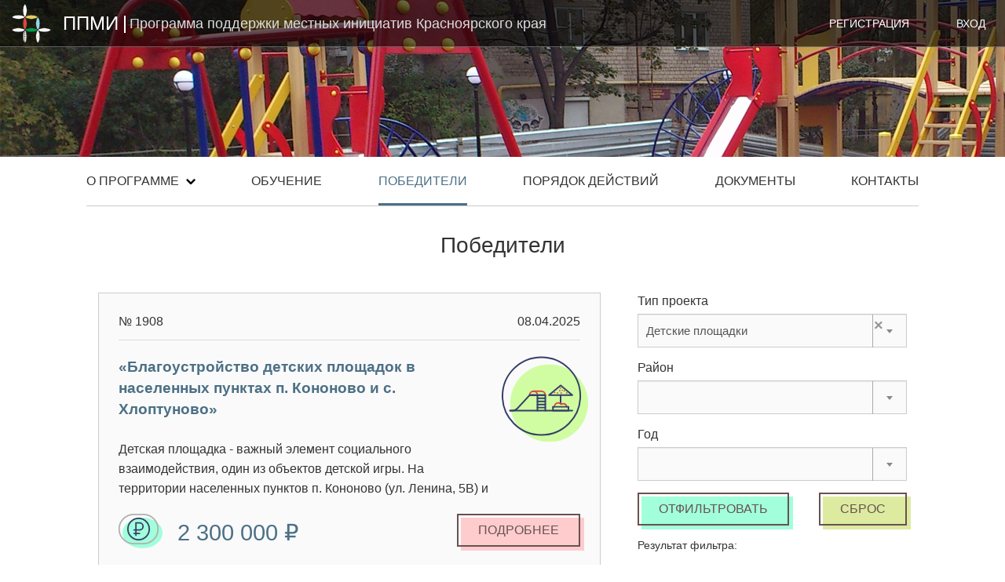

--- FILE ---
content_type: text/html; charset=UTF-8
request_url: http://ppmi24.ru/winners/index?WinnersSearch%5Bproject_type_id%5D=1&page=8&per-page=3
body_size: 36321
content:
<!DOCTYPE html>
<html lang="ru">
<head>
    <meta charset="UTF-8">
    <meta name="viewport" content="width=device-width, initial-scale=1">
    <meta name="csrf-param" content="_csrf">
    <meta name="csrf-token" content="NcIizT86cIlFT3RbgyMzCnLOZkNim78Xl9PPJ3YMy6tqgVqXanZI3zIANXbpeVBiQ6ozJDjVxlnyvp0RFEeAzw==">
    <title>ППМИ - Программа поддержки местных муниципальных инициатив - Победители</title>
    <link href="/assets/155036de/css/bootstrap.css" rel="stylesheet">
<link href="/assets/e5e3398d/css/select2.css" rel="stylesheet">
<link href="/assets/e5e3398d/css/select2-addl.css" rel="stylesheet">
<link href="/assets/e5e3398d/css/select2-krajee.css" rel="stylesheet">
<link href="/assets/c84731c8/css/kv-widgets.css" rel="stylesheet">
<link href="/css/styles.css" rel="stylesheet">
<link href="/css/font-awesome.min.css" rel="stylesheet">
<script>var s2options_d6851687 = {"themeCss":".select2-container--krajee","sizeCss":"","doReset":true,"doToggle":false,"doOrder":false};
window.select2_366c912d = {"allowClear":true,"theme":"krajee","width":"100%","placeholder":"","language":"ru"};
</script>

    
</head>
<body>

<div class="wrap">
            
    <div id="slider" class="top_bg top_bg-min">
        <div id="header__bg"  class="header__bg"></div>
        <div id="header__bg_next" class="header__bg_next"></div>
        
        <div class="header clearfix">
            <a href="/">
                <img class="header__logo" src="/images/icons/logo.svg">
                <div class="header__title">
                    ППМИ
                    <span>Программа поддержки местных инициатив Красноярского края</span>
                </div>
            </a>
            <div class="header__controls">
                                    <div class="header__application">
                        <a href="/signup"><span class="header__application_text">РЕГИСТРАЦИЯ</span></a>                    </div>

                    <div class="header__login">
                        <a href="/login"><span class="header__login_text">ВХОД</span></a>                    </div>
                            </div>
        </div>
            </div>

    <div class="site_row site_row-no_hidden">
        <ul class="header_links">
            <li class="header_links__link dropdown_link">
                О программе
                <svg version="1.1" id="arrow" xmlns="http://www.w3.org/2000/svg" xmlns:xlink="http://www.w3.org/1999/xlink" x="0px" y="0px" width="12px" height="12px" viewBox="0 0 512 512" enable-background="new 0 0 512 512" xml:space="preserve">
                                    <path d="M293.751,455.868c-20.181,20.179-53.165,19.913-73.673-0.595l0,0c-20.508-20.508-20.773-53.493-0.594-73.672  l189.999-190c20.178-20.178,53.164-19.913,73.672,0.595l0,0c20.508,20.509,20.772,53.492,0.595,73.671L293.751,455.868z"></path>
                    <path d="M220.249,455.868c20.18,20.179,53.164,19.913,73.672-0.595l0,0c20.509-20.508,20.774-53.493,0.596-73.672  l-190-190c-20.178-20.178-53.164-19.913-73.671,0.595l0,0c-20.508,20.509-20.772,53.492-0.595,73.671L220.249,455.868z"></path>
                </svg>
                <div class="dropdown_link__panel">
                    <a href="/page/short_info"><div class="dropdown_link__panel__item">Краткая информация</div></a>
                    <a href="/docs/short_info/2_stages.doc"><div class="dropdown_link__panel__item">Этапы реализации</div></a>
                    <a href="/site/types"><div class="dropdown_link__panel__item">Типология проектов</div></a>                </div>
            </li>
            <a href="/documents/education"><li class="header_links__link">Обучение</li></a>            <a class=" active-item" href="/winners/index"><li class="header_links__link">Победители</li></a>            <a href="/steps"><li class="header_links__link">Порядок действий</li></a>            <a href="/documents/index"><li class="header_links__link">Документы</li></a>            <a href="/contacts"><li class="header_links__link">Контакты</li></a>        </ul>
    </div>

    
            <div class="site_row">
            <div class="winners__container">

    <div class="site_section_big_header">Победители</div>

    <div id="p0" data-pjax-container="" data-pjax-push-state data-pjax-timeout="1000">    <div class="contacts__row">
        <div class="contacts__left">
            <div id="w0" class="list-view">
<div data-key="1908">
<div class="winners__item">
    
<div class="winner_card">
    <div class="clearfix">
        <div class="winner_card__left">
            № 1908        </div>
        <div class="winner_card__right">
            08.04.2025        </div>
    </div>
    <div class="winner_card__spacer"></div>

    <div class="winner_card__body">
        <div class="winner_card__icon">
            <div class="detail_head__icon">
                <img src="/images/icons/types/childs.svg">
            </div>
        </div>

        <div class="winner_card__title">
            «Благоустройство детских площадок  в населенных пунктах п. Кононово и с. Хлоптуново»        </div>

        <div class="winner_card__description">
            Детская площадка - важный элемент социального взаимодействия, один из объектов детской игры. На территории населенных пунктов п. Кононово (ул. Ленина, 5В) и с. Хлоптуново (пер. Школьный, 1В) расположены две детские площадки. 
Основной проблемой данных детских площадок является отсутствие благоустройства. В населенном пункте п. Кононово сгнило деревянное ограждение, а в населенном пункте с. Хлоптуново ограждение отсутствует. Малые архитектурные формы на детских площадках требуют проведение ремонта, замены, а также не достаточно разнообразны. Отметим, что площадка должна иметь комплект оборудования, на котором у ребенка будет возможность создать свою игру, придумывать игры, развивать события, сюжеты, где будет стимулироваться приобщение детей и их родителей к физическим занятиям, организованному отдыху. 
Детская площадка является основным местом сбора детей, их родителей, бабушек и дедушек.  Таким образом, актуальность проекта очевидна не только для детей, но и для всех жителей населенных пунктов.         </div>
    </div>

    <div class="clearfix">
        <div class="winner_card__left">
            <div class="icon_wrapper">
                <div class="icon_bg icon_bg-blue"></div>
                <div class="icon icon-rub"></div>
            </div>
            <div class="winner_card__price">
                2 300 000 &#8381;
            </div>
        </div>
        <div class="winner_card__right">
            <div class="button_wrapper">
                <div class="button_bg button_bg-red"></div>
                <a href="/winners/view?id=1908"><div class="button">ПОДРОБНЕЕ</div></a>            </div>
        </div>
    </div>

    <div class="winner_card__geo">
                Красноярский край / Сухобузимский / Кононовский сельсовет / посёлок Кононово    </div>

</div>
</div>
</div>
<div data-key="1887">
<div class="winners__item">
    
<div class="winner_card">
    <div class="clearfix">
        <div class="winner_card__left">
            № 1887        </div>
        <div class="winner_card__right">
            07.04.2025        </div>
    </div>
    <div class="winner_card__spacer"></div>

    <div class="winner_card__body">
        <div class="winner_card__icon">
            <div class="detail_head__icon">
                <img src="/images/icons/types/childs.svg">
            </div>
        </div>

        <div class="winner_card__title">
            «Детская спортивно-игровая площадка» в д.Сугристое        </div>

        <div class="winner_card__description">
            На территории деревни Сугристое отсутствует детская спортивно-игровая площадка, которая обеспечила бы активную занятость детей дошкольного и школьного возраста, позволила бы оградить их от опасных и необдуманных поступков, угрожающих здоровью. Обустроенная детская площадка помогла бы родителям лучще контролировать детей. Наша площадка будет местным островком детского отдыха, веселья и смеха, туда будет доступно прийти каждому ребенку. Тем более эта площадка, согласно проекту будет использоваться круглогодично. В зиму она будет являться уголком детского творчества, где дети смогут под руководством взрослых строить снежные фигуры и ледяные горки. 
Обустройство детской спортивно-игровой площадки является важной задачей для администрации, но самостоятельно решить данную проблему не представляется возможным из-за отсутствия средств в бюджете Кияйского сельсовета. В соответствии с локально-сметным расчетом на обустройства детской спортивно-игровой площадки необходимы денежные средства в сумме более одного миллиона  рублей. Так как администрация, не имеет возможности решить проблему самостоятельно за счет собственных средств, на итоговом собрании граждан д. Сугристое было принято решение об участии в 2025 году в программе «Поддержка местных инициатив», и надолго забыть эту проблему.
Кроме этого, в реализации проекта заинтересовано очень много детей и их родителей. Сегодня детские площадки должны стать не только элементом воспитания здорового общества, но и прекрасным дополнением атмосферы любого двора. Разноцветные детские площадки и веселый беззаботный, задорный детский смех – достойная альтернатива мрачным, серым будням.           </div>
    </div>

    <div class="clearfix">
        <div class="winner_card__left">
            <div class="icon_wrapper">
                <div class="icon_bg icon_bg-blue"></div>
                <div class="icon icon-rub"></div>
            </div>
            <div class="winner_card__price">
                1 150 000 &#8381;
            </div>
        </div>
        <div class="winner_card__right">
            <div class="button_wrapper">
                <div class="button_bg button_bg-red"></div>
                <a href="/winners/view?id=1887"><div class="button">ПОДРОБНЕЕ</div></a>            </div>
        </div>
    </div>

    <div class="winner_card__geo">
                Красноярский край / Манский / Кияйский сельсовет / село Кияй    </div>

</div>
</div>
</div>
<div data-key="1883">
<div class="winners__item">
    
<div class="winner_card">
    <div class="clearfix">
        <div class="winner_card__left">
            № 1883        </div>
        <div class="winner_card__right">
            07.04.2025        </div>
    </div>
    <div class="winner_card__spacer"></div>

    <div class="winner_card__body">
        <div class="winner_card__icon">
            <div class="detail_head__icon">
                <img src="/images/icons/types/childs.svg">
            </div>
        </div>

        <div class="winner_card__title">
            Благоустройство комплексной игровой площадки  по ул. Луговая в с. Филимоново Канского района        </div>

        <div class="winner_card__description">
             	Строительство детской игровой площадки обеспечит активную занятость детей и поспособствует укреплению физического и психического детского здоровья. Актуальность разрабатываемого проекта обусловлена необходимостью повышения уровня благоустройства и озеленения на данном участке и комфортности условий проживания граждан. 
 	В настоящий момент на данной в рамках Программы поддержки местных инициатив – 2024 начаты работы по благоустройству детской многофункциональной площадки.   Проведены следующие работы: отсыпка и планировка площадки, установка ограждения и установка игрового оборудования. Но из-за небольшого объема финансирования установить полный набор игрового оборудования одномоментно невозможно. Поэтому при проведении подготовительной работы по определению наиболее актуальных проблем для дальнейшего участия в конкурсном отборе программы поддержки местных инициатив, данный вопрос стал наиболее значимым для сельчан. Реализация данного проекта решит проблему организации активного детского отдыха на территории с. Филимоново.        </div>
    </div>

    <div class="clearfix">
        <div class="winner_card__left">
            <div class="icon_wrapper">
                <div class="icon_bg icon_bg-blue"></div>
                <div class="icon icon-rub"></div>
            </div>
            <div class="winner_card__price">
                2 352 945 &#8381;
            </div>
        </div>
        <div class="winner_card__right">
            <div class="button_wrapper">
                <div class="button_bg button_bg-red"></div>
                <a href="/winners/view?id=1883"><div class="button">ПОДРОБНЕЕ</div></a>            </div>
        </div>
    </div>

    <div class="winner_card__geo">
                Красноярский край / Канский / Филимоновский сельсовет / село Филимоново    </div>

</div>
</div>
</div>
<ul class="pagination"><li><a href="/winners/index?WinnersSearch%5Bproject_type_id%5D=1&amp;page=3&amp;per-page=3" data-page="2">3</a></li>
<li><a href="/winners/index?WinnersSearch%5Bproject_type_id%5D=1&amp;page=4&amp;per-page=3" data-page="3">4</a></li>
<li><a href="/winners/index?WinnersSearch%5Bproject_type_id%5D=1&amp;page=5&amp;per-page=3" data-page="4">5</a></li>
<li><a href="/winners/index?WinnersSearch%5Bproject_type_id%5D=1&amp;page=6&amp;per-page=3" data-page="5">6</a></li>
<li><a href="/winners/index?WinnersSearch%5Bproject_type_id%5D=1&amp;page=7&amp;per-page=3" data-page="6">7</a></li>
<li class="active"><a href="/winners/index?WinnersSearch%5Bproject_type_id%5D=1&amp;page=8&amp;per-page=3" data-page="7">8</a></li>
<li><a href="/winners/index?WinnersSearch%5Bproject_type_id%5D=1&amp;page=9&amp;per-page=3" data-page="8">9</a></li>
<li><a href="/winners/index?WinnersSearch%5Bproject_type_id%5D=1&amp;page=10&amp;per-page=3" data-page="9">10</a></li>
<li><a href="/winners/index?WinnersSearch%5Bproject_type_id%5D=1&amp;page=11&amp;per-page=3" data-page="10">11</a></li>
<li><a href="/winners/index?WinnersSearch%5Bproject_type_id%5D=1&amp;page=12&amp;per-page=3" data-page="11">12</a></li>
<li class="next"><a href="/winners/index?WinnersSearch%5Bproject_type_id%5D=1&amp;page=9&amp;per-page=3" data-page="8">&raquo;</a></li></ul></div>        </div>

        <div class="contacts__right">
            <div class="winners__filter">
                
<div class="grant-request-search">

    <form id="w1" class="auth__form" action="/winners/index" method="get" data-pjax>
    <div class="auth__form_field field-winnerssearch-project_type_id">
<label class="control-label" for="winnerssearch-project_type_id">Тип проекта</label>
<div>
<div class="kv-plugin-loading loading-winnerssearch-project_type_id">&nbsp;</div><select id="winnerssearch-project_type_id" class="form-control" name="WinnersSearch[project_type_id]" data-s2-options="s2options_d6851687" data-krajee-select2="select2_366c912d" style="display:none">
<option value=""></option>
<option value="1" selected>Детские площадки
</option>
<option value="2">Объекты коммунальной инфраструктуры и внешнего благоустройства</option>
<option value="3">Объекты первичных мер пожарной безопасности
</option>
<option value="4">Места захоронения
</option>
<option value="5">Парки</option>
<option value="6">Места отдыха</option>
<option value="7">Спортивные площадки
</option>
<option value="8">Площади</option>
<option value="9">Объекты культуры (СДК, библиотеки)
</option>
</select>

<p class="help-block help-block-error"></p>
</div>
</div>
    <div class="auth__form_field field-winnerssearch-region_id">
<label class="control-label" for="winnerssearch-region_id">Район</label>
<div>
<div class="kv-plugin-loading loading-winnerssearch-region_id">&nbsp;</div><select id="winnerssearch-region_id" class="form-control" name="WinnersSearch[region_id]" data-s2-options="s2options_d6851687" data-krajee-select2="select2_366c912d" style="display:none">
<option value=""></option>
<option value="34">Абанский</option>
<option value="24">Ачинский</option>
<option value="28">Балахтинский</option>
<option value="30">Березовский</option>
<option value="25">Бирилюсский</option>
<option value="15">Боготольский</option>
<option value="18">Богучанский</option>
<option value="21">Большемуртинский</option>
<option value="42">Большеулуйский</option>
<option value="59">город Ачинск</option>
<option value="50">город Боготол</option>
<option value="45">город Бородино</option>
<option value="54">город Дивногорск</option>
<option value="51">город Енисейск</option>
<option value="48">город Канск</option>
<option value="52">город Лесосибирск</option>
<option value="46">город Минусинск</option>
<option value="55">город Назарово</option>
<option value="58">город Сосновоборск</option>
<option value="56">город Шарыпово</option>
<option value="6">Дзержинский</option>
<option value="36">Емельяновский</option>
<option value="43">Енисейский</option>
<option value="31">Ермаковский</option>
<option value="49">ЗАТО город Железногорск</option>
<option value="47">ЗАТО город Зеленогорск</option>
<option value="57">ЗАТО поселок Солнечный</option>
<option value="33">Идринский</option>
<option value="19">Иланский</option>
<option value="12">Ирбейский</option>
<option value="41">Казачинский</option>
<option value="29">Канский</option>
<option value="22">Каратузский</option>
<option value="2">Кежемский</option>
<option value="20">Козульский</option>
<option value="1">Краснотуранский</option>
<option value="3">Курагинский</option>
<option value="4">Манский</option>
<option value="11">Минусинский</option>
<option value="39">Мотыгинский</option>
<option value="13">Назаровский</option>
<option value="40">Нижнеингашский</option>
<option value="17">Новоселовский</option>
<option value="32">Партизанский</option>
<option value="7">Пировский МО</option>
<option value="53">поселок Кедровый</option>
<option value="8">Рыбинский</option>
<option value="10">Саянский</option>
<option value="27">Северо-Енисейский</option>
<option value="5">Сухобузимский</option>
<option value="35">Таймырский</option>
<option value="38">Тасеевский</option>
<option value="26">Туруханский</option>
<option value="37">Тюхтетский МО</option>
<option value="23">Ужурский</option>
<option value="14">Уярский</option>
<option value="44">Шарыповский МО</option>
<option value="9">Шушенский</option>
<option value="16">Эвенкийский</option>
</select>

<p class="help-block help-block-error"></p>
</div>
</div>
    <div class="auth__form_field field-winnerssearch-year">
<label class="control-label" for="winnerssearch-year">Год</label>
<div>
<div class="kv-plugin-loading loading-winnerssearch-year">&nbsp;</div><select id="winnerssearch-year" class="form-control" name="WinnersSearch[year]" data-s2-options="s2options_d6851687" data-krajee-select2="select2_366c912d" style="display:none">
<option value=""></option>
<option value="2015">2015</option>
<option value="2016">2016</option>
<option value="2017">2017</option>
<option value="2018">2018</option>
<option value="2019">2019</option>
<option value="2020">2020</option>
<option value="2021">2021</option>
<option value="2022">2022</option>
<option value="2023">2023</option>
<option value="2024">2024</option>
<option value="2025">2025</option>
<option value="2026">2026</option>
</select>

<p class="help-block help-block-error"></p>
</div>
</div>
    <div class="form-group winners__filter_buttons">
        <div class="winners__button_wrapper button_wrapper">
            <div class="button_bg button_bg-blue"></div>
            <button type="submit" class="button" name="signup-button">Отфильтровать</button>        </div>
        <div class="winners__button_wrapper button_wrapper">
            <div class="button_bg button_bg-green"></div>
            <a class="button" name="signup-button" href="/winners">Сброс</a>        </div>
    </div>

    </form>
</div>
                <div class="winners__filter_result">
                    <p>Результат фильтра:</p>
                    <p>271 Победитель</p>
                    <p>91 Страниц</p>
                </div>
            </div>
        </div>
    </div>
    </div>

</div>
        </div>
    
    
<div class="line purple">
    <div class="footer__controls site_row">
        <div class="footer__controls_subscribe">
            <div class="footer__controls_subscribe-description">Быть в курсе новостей и событий</div>
            <div class="footer__controls_subscribe-button"><a href="#">ПОДПИСАТЬСЯ</a></div>
        </div>
        <div class="footer__controls_application">
                            <div class="footer__controls_application-text"><a href="/signup">ОСТАВИТЬ ЗАЯВКУ</a></div>
                    </div>
    </div>

    <div class="footer__documents site_row">
        <div class="footer_documents_column">
            <div class="footer_documents_column-header">
                КОРОТКО<br>О ППМИ
            </div>
            <div class="footer_documents_column-link">
                <a href="/page/short_info">Краткая информация</a>            </div>
            <div class="footer_documents_column-link">
                <a href="/docs/short_info/2_stages.doc">Этапы реализации</a>            </div>
            <div class="footer_documents_column-link">
                <a href="/docs/short_info/3_plans.doc">План реализации</a>            </div>
            <div class="footer_documents_column-link">
                <a href="/docs/short_info/4_presentation.pdf">Презентации</a>            </div>
        </div>
        <div class="footer_documents_column">
            <div class="footer_documents_column-header">
                НОРМАТИВНАЯ БАЗА<br>ППМИ
            </div>
            <div class="footer_documents_column-link">
                <a href="/docs/normative/2_131_fz.docx">Федеральный закон №131-ФЗ</a>            </div>
            <div class="footer_documents_column-link">
                <a href="/docs/normative/3_zakon_kk.docx">Закон Красноярского края<br>№9-3724</a>            </div>
            <div class="footer_documents_column-link">
                <a href="/docs/normative/4_post.docx">Постановление Правительства<br>Красноярского края<br>от 30.09.2015 №495-п</a>            </div>
        </div>
        <div class="footer_documents_column">
            <div class="footer_documents_column-header">
                ШАБЛОНЫ ДОКУМЕНТОВ<br>ППМИ
            </div>
                            <div class="footer_documents_column-link">
                    <a href="http://ppmi24.ru/uploads/Docs/1761816912-Gr1lx7.docx">Протокол собрания граждан <a style="color:#008000"><sup>шаблон</sup></a></a>                </div>
                            <div class="footer_documents_column-link">
                    <a href="http://ppmi24.ru/uploads/Docs/1761631434-k8Me8f.pdf">Операционное руководство по проверке конкурсных заявок <a style="color:#DC4F3E"><sup>новое</sup></a></a>                </div>
                            <div class="footer_documents_column-link">
                    <a href="http://ppmi24.ru/uploads/Docs/1757482786-znUvTk.docx">Форма заявки на конкурс (в соответствии с порядком) <a style="color:#008000"><sup>шаблон</sup></a></a>                </div>
                    </div>
            <div class="footer_documents_column">
            <div class="footer_documents_column-header">
                ТИПОЛОГИЯ ПРОЕКТОВ<br>ППМИ
            </div>
            <div class="footer_documents_column-link">
                <a>Объекты коммунальной<br>инфраструктуры и внешнего<br>благоустройства</a>            </div>
            <div class="footer_documents_column-link">
                <a>Объекты культуры, спорта и<br>молодежной политики</a>            </div>
            <div class="footer_documents_column-link">
                <a>Площади, парки, спортивные<br>и детские площадки,<br>места отдыха</a>            </div>
            <div class="footer_documents_column-link">
                <a>Объекты для обеспечения<br>первичных мер пожарной<br>безопасности</a>            </div>
            <div class="footer_documents_column-link">
                <a>Основные средства<br>(машины, оборудование)</a>            </div>
        </div>
        <div class="footer_documents_column">
            <div class="footer_documents_column-header">
                ПОБЕДИТЕЛИ<br>(ПРОЕКТЫ)
            </div>
 	    <div class="footer_documents_column-link">
                <a href="/winners/index?WinnersSearch%5Byear%5D=2024">2024</a>            </div>
            <div class="footer_documents_column-link">
                <a href="/winners/index?WinnersSearch%5Byear%5D=2023">2023</a>            </div>
 	    <div class="footer_documents_column-link">
                <a href="/winners/index?WinnersSearch%5Byear%5D=2022">2022</a>            </div>
	    <div class="footer_documents_column-link">
                <a href="/winners/index?WinnersSearch%5Byear%5D=2021">2021</a>            </div>
	    <div class="footer_documents_column-link">
                <a href="/winners/index?WinnersSearch%5Byear%5D=2020">2020</a>            </div>
            <div class="footer_documents_column-link">
                <a href="/winners/index?WinnersSearch%5Byear%5D=2019">2019</a>            </div>
            <div class="footer_documents_column-link">
                <a href="/winners/index?WinnersSearch%5Byear%5D=2018">2018</a>            </div>
            <div class="footer_documents_column-link">
                <a href="/winners/index?WinnersSearch%5Byear%5D=2017">2017</a>            </div>
            </div>
    </div>

    <hr>

    <div class="footer__bottom site_row">
        <div class="footer__copyright">2023 &copy; ККГБУ ДПО ИГМУ</div>
        <div class="footer__social">
	<a class="footer__social__item" href="https://vk.com/club146252623" target="_blank"><img src="/images/icons/vk.svg" alt=""></a>            <a class="footer__social__item" href="https://ok.ru/vkrasnoya" target="_blank"><img src="/images/icons/ok.svg" alt=""></a>           </div>
    </div>
</div>

<!-- Yandex.Metrika counter -->
<script type="text/javascript" >
   (function(m,e,t,r,i,k,a){m[i]=m[i]||function(){(m[i].a=m[i].a||[]).push(arguments)};
   m[i].l=1*new Date();k=e.createElement(t),a=e.getElementsByTagName(t)[0],k.async=1,k.src=r,a.parentNode.insertBefore(k,a)})
   (window, document, "script", "https://cdn.jsdelivr.net/npm/yandex-metrica-watch/tag.js", "ym");

   ym(88099476, "init", {
        clickmap:true,
        trackLinks:true,
        accurateTrackBounce:true,
        webvisor:true
   });
</script>
<noscript><div><img src="https://mc.yandex.ru/watch/88099476" style="position:absolute; left:-9999px;" alt="" /></div></noscript>
<!-- /Yandex.Metrika counter -->
<!-- Yandex.Metrika counter -->
<script type="text/javascript" >
   (function(m,e,t,r,i,k,a){m[i]=m[i]||function(){(m[i].a=m[i].a||[]).push(arguments)};
   m[i].l=1*new Date();k=e.createElement(t),a=e.getElementsByTagName(t)[0],k.async=1,k.src=r,a.parentNode.insertBefore(k,a)})
   (window, document, "script", "https://cdn.jsdelivr.net/npm/yandex-metrica-watch/tag.js", "ym");

   ym(87985870, "init", {
        clickmap:true,
        trackLinks:true,
        accurateTrackBounce:true,
        webvisor:true
   });
</script>
<noscript><div><img src="https://mc.yandex.ru/watch/87985870" style="position:absolute; left:-9999px;" alt="" /></div></noscript>
<!-- /Yandex.Metrika counter -->

<!-- Yandex.Metrika counter -->
<script type="text/javascript" >
    (function (d, w, c) {
        (w[c] = w[c] || []).push(function() {
            try {
                w.yaCounter45607275 = new Ya.Metrika({
                    id:45607275,
                    clickmap:true,
                    trackLinks:true,
                    accurateTrackBounce:true
                });
            } catch(e) { }
        });

        var n = d.getElementsByTagName("script")[0],
            s = d.createElement("script"),
            f = function () { n.parentNode.insertBefore(s, n); };
        s.type = "text/javascript";
        s.async = true;
        s.src = "https://mc.yandex.ru/metrika/watch.js";

        if (w.opera == "[object Opera]") {
            d.addEventListener("DOMContentLoaded", f, false);
        } else { f(); }
    })(document, window, "yandex_metrika_callbacks");
</script>
<noscript><div><img src="https://mc.yandex.ru/watch/45607275" style="position:absolute; left:-9999px;" alt="" /></div></noscript>
<!-- /Yandex.Metrika counter -->
</div>


<script src="/assets/a9621dc3/jquery.js"></script>
<script src="/assets/9d72fb72/yii.js"></script>
<script src="/assets/e5e3398d/js/select2.full.js"></script>
<script src="/assets/e5e3398d/js/select2-krajee.js"></script>
<script src="/assets/e5e3398d/js/i18n/ru.js"></script>
<script src="/assets/c84731c8/js/kv-widgets.js"></script>
<script src="/assets/9d72fb72/yii.validation.js"></script>
<script src="/assets/9d72fb72/yii.activeForm.js"></script>
<script src="/assets/cd2152b5/jquery.pjax.js"></script>
<script src="/js/main.js"></script>
<script>jQuery(function ($) {
jQuery&&jQuery.pjax&&(jQuery.pjax.defaults.maxCacheLength=0);
if (jQuery('#winnerssearch-project_type_id').data('select2')) { jQuery('#winnerssearch-project_type_id').select2('destroy'); }
jQuery.when(jQuery('#winnerssearch-project_type_id').select2(select2_366c912d)).done(initS2Loading('winnerssearch-project_type_id','s2options_d6851687'));

if (jQuery('#winnerssearch-region_id').data('select2')) { jQuery('#winnerssearch-region_id').select2('destroy'); }
jQuery.when(jQuery('#winnerssearch-region_id').select2(select2_366c912d)).done(initS2Loading('winnerssearch-region_id','s2options_d6851687'));

if (jQuery('#winnerssearch-year').data('select2')) { jQuery('#winnerssearch-year').select2('destroy'); }
jQuery.when(jQuery('#winnerssearch-year').select2(select2_366c912d)).done(initS2Loading('winnerssearch-year','s2options_d6851687'));

jQuery('#w1').yiiActiveForm([{"id":"winnerssearch-project_type_id","name":"project_type_id","container":".field-winnerssearch-project_type_id","input":"#winnerssearch-project_type_id","error":".help-block.help-block-error","validate":function (attribute, value, messages, deferred, $form) {yii.validation.number(value, messages, {"pattern":/^\s*[+-]?\d+\s*$/,"message":"Значение «Тип проекта» должно быть целым числом.","skipOnEmpty":1});}},{"id":"winnerssearch-region_id","name":"region_id","container":".field-winnerssearch-region_id","input":"#winnerssearch-region_id","error":".help-block.help-block-error","validate":function (attribute, value, messages, deferred, $form) {yii.validation.number(value, messages, {"pattern":/^\s*[+-]?\d+\s*$/,"message":"Значение «Район» должно быть целым числом.","skipOnEmpty":1});}}], []);
jQuery(document).pjax("#p0 a", {"push":true,"replace":false,"timeout":1000,"scrollTo":false,"container":"#p0"});
jQuery(document).on("submit", "#p0 form[data-pjax]", function (event) {jQuery.pjax.submit(event, {"push":true,"replace":false,"timeout":1000,"scrollTo":false,"container":"#p0"});});
});</script></body>
</html>



--- FILE ---
content_type: text/css
request_url: http://ppmi24.ru/assets/e5e3398d/css/select2-addl.css
body_size: 994
content:
/*!
 * @copyright Copyright &copy; Kartik Visweswaran, Krajee.com, 2014 - 2018
 * @version 2.1.3
 *
 * Additional CSS for Select2 for extra functionalities added by Krajee
 *
 * Author: Kartik Visweswaran
 * For more JQuery plugins visit http://plugins.krajee.com
 * For more Yii related demos visit http://demos.krajee.com
 */
.s2-togall-select .s2-unselect-label,
.s2-togall-unselect .s2-select-label {
    display: none;
}

.s2-togall-button {
    display: inline-block;
    font-weight: 400;
    color: #337ab7;
    padding: 0.5rem;
    cursor: pointer;
}

.s2-togall-button:focus, .s2-togall-button:hover {
    color: #23527c;
    text-decoration: underline;
    background-color: transparent;
}

.s2-togall-select .s2-select-label,
.s2-togall-unselect .s2-unselect-label {
    display: inline;
}

.s2-select-label, .s2-unselect-label {
    line-height: 1.1;
    font-size: 13px;
}

.s2-togall-button .s2-select-label i,
.s2-togall-button .s2-unselect-label i {
    margin: auto 0.25rem;
}

--- FILE ---
content_type: text/css
request_url: http://ppmi24.ru/assets/e5e3398d/css/select2-krajee.css
body_size: 20641
content:
/*!
 * @copyright Copyright &copy; Kartik Visweswaran, Krajee.com, 2014 - 2018
 * @version 2.1.3
 *
 * Krajee Bootstrap 3.x Theme for Select2
 *
 * Author: Kartik Visweswaran
 * For more JQuery plugins visit http://plugins.krajee.com
 * For more Yii related demos visit http://demos.krajee.com
 */
.select2-container--krajee {
    display: block;
}

.select2-container--krajee .select2-selection--single,
.select2-container--krajee .select2-selection--multiple {
    cursor: default;
}

.select2-container--krajee .select2-selection {
    -webkit-box-shadow: inset 0 1px 1px rgba(0, 0, 0, 0.075);
    box-shadow: inset 0 1px 1px rgba(0, 0, 0, 0.075);
    background-color: #fff;
    border: 1px solid #ccc;
    border-radius: 4px;
    color: #555555;
    font-size: 14px;
    outline: 0;
}

/**
 * Search Field
 */
.select2-container--krajee .select2-search--dropdown .select2-search__field {
    -webkit-box-shadow: inset 0 1px 1px rgba(0, 0, 0, 0.075);
    box-shadow: inset 0 1px 1px rgba(0, 0, 0, 0.075);
    background: #fff url('search.png') right 10px top 7px no-repeat;
    border: 1px solid #ccc;
    border-radius: 4px;
    color: #555555;
}

.select2-container--krajee .select2-dropdown[dir="rtl"] .select2-search__field {
    background: #fff url('search.png') left 10px top 7px no-repeat;
}

.select2-container--krajee .select2-dropdown .select2-toggle-all {
    display: inline-block;
    margin: 5px 10px;
}

.select2-container--krajee .select2-search__field {
    outline: 0;
}

.select2-container--krajee .select2-search__field::-webkit-input-placeholder,
.select2-container--krajee .select2-search__field:-moz-placeholder,
.select2-container--krajee .select2-search__field::-moz-placeholder,
.select2-container--krajee .select2-search__field:-ms-input-placeholder {
    color: #999;

}

.select2-container--krajee .select2-search__field::-moz-placeholder {
    opacity: 1;
}

/**
 * Selection Arrow
 */
.select2-container--krajee .select2-selection--single .select2-selection__arrow {
    border: none;
    border-left: 1px solid #aaa;
    border-top-right-radius: 4px;
    border-bottom-right-radius: 4px;
    position: absolute;
    height: 32px;
    top: 1px;
    right: 1px;
    width: 20px;
}

.select2-container--krajee .select2-selection--single .select2-selection__arrow b {
    border-color: #888 transparent transparent transparent;
    border-style: solid;
    border-width: 5px 4px 0 4px;
    height: 0;
    left: 50%;
    margin-left: -4px;
    margin-top: -2px;
    position: absolute;
    top: 50%;
    width: 0;
}

.select2-container--krajee.select2-container--open .select2-selection--single .select2-selection__arrow b {
    border-color: transparent transparent #888 transparent;
    border-width: 0 4px 5px 4px;
}

.select2-container--krajee[dir="rtl"] .select2-selection--single .select2-selection__arrow {
    border: none;
    border-right: 1px solid #aaa;
    border-radius: 4px 0 0 4px;
    left: 1px;
    right: auto;
}

.select2-container--krajee.select2-container--open .select2-selection--single .select2-selection__arrow {
    background: transparent;
    border: none;
}

.input-sm.select2-container--krajee .select2-selection--single .select2-selection__arrow,
.input-group-sm .select2-container--krajee .select2-selection--single .select2-selection__arrow {
    height: 29px;
    width: 18px;
}

.input-sm .select2-container--krajee .select2-selection--single .select2-selection__arrow b,
.input-group-sm .select2-container--krajee .select2-selection--single .select2-selection__arrow b {
    border-width: 4px 3px 0 3px;
    margin-left: -3px;
}

.input-sm.select2-container--krajee.select2-container--open .select2-selection--single .select2-selection__arrow b,
.input-group-sm .select2-container--krajee.select2-container--open .select2-selection--single .select2-selection__arrow b {
    border-width: 0 3px 4px 3px;
}

.input-lg.select2-container--krajee .select2-selection--single .select2-selection__arrow,
.input-group-lg .select2-container--krajee .select2-selection--single .select2-selection__arrow {
    height: 45px;
    width: 22px;
    right: 2px;
}

.input-lg.select2-container--krajee[dir="rtl"] .select2-selection--single .select2-selection__arrow,
.input-group-lg .select2-container--krajee[dir="rtl"] .select2-selection--single .select2-selection__arrow {
    left: 2px;
    right: auto;
}

.input-lg.select2-container--krajee .select2-selection--single .select2-selection__arrow b,
.input-group-lg .select2-container--krajee .select2-selection--single .select2-selection__arrow b {
    border-width: 6px 5px 0 5px;
}

.input-lg.select2-container--krajee.select2-container--open .select2-selection--single .select2-selection__arrow b,
.input-group-lg .select2-container--krajee.select2-container--open .select2-selection--single .select2-selection__arrow b {
    border-width: 0 5px 6px 5px;
}

/**
 * Selection States
 */
.select2-container--krajee li.select2-results__option {
    background-color: #FCF8E3;
    color: #C09853;
}

.select2-container--krajee .select2-results__option[aria-disabled=true] {
    color: #333;
    background: #fff;
    cursor: not-allowed;
    opacity: 0.4;
    filter: alpha(opacity=40);
}

.select2-container--krajee .select2-results__option[role=group] {
    padding: 0;
}

.select2-container--krajee .select2-results__option.loading-results,
.select2-container--krajee .load-more {
    font-style: italic;
    color: #a94442;
    opacity: 1;
    filter: alpha(opacity=100);
    background: #fff url('loading.gif') right 10px center no-repeat;
}

.select2-container--krajee .load-more {
    margin: 5px 0 5px 5px;
}

.select2-container--krajee .select2-dropdown[dir="rtl"] .select2-results__option.loading-results,
.select2-container--krajee .select2-dropdown[dir="rtl"] .load-more {
    background: #fff url('loading.gif') left 10px center no-repeat;
}

.select2-container--krajee .select2-dropdown[dir="rtl"] .load-more {
    margin: 5px 5px 5px 0;
}

.select2-container--krajee .select2-results__option[aria-selected] {
    background-color: #fff;
    color: #333;
    border-radius: 0;
}

.select2-container--krajee .select2-results__option[aria-selected=true] {
    color: #31708f;
    background-color: #d9edf7;
}

.select2-container--krajee .select2-results__option--highlighted[aria-selected] {
    background-color: #337ab7;
    color: #fff;
}

.select2-container--krajee .select2-results__option .select2-results__option {
    padding: 6px 12px;
}

.select2-container--krajee .select2-results__option .select2-results__option .select2-results__group {
    padding-left: 0;
}

.select2-container--krajee .select2-results__option .select2-results__option .select2-results__option {
    margin-left: -12px;
    padding-left: 24px;
}

.select2-container--krajee .select2-results__option .select2-results__option .select2-results__option .select2-results__option {
    margin-left: -24px;
    padding-left: 36px;
}

.select2-container--krajee .select2-results__option .select2-results__option .select2-results__option .select2-results__option .select2-results__option {
    margin-left: -36px;
    padding-left: 48px;
}

.select2-container--krajee .select2-results__option .select2-results__option .select2-results__option .select2-results__option .select2-results__option .select2-results__option {
    margin-left: -48px;
    padding-left: 60px;
}

.select2-container--krajee .select2-results__option .select2-results__option .select2-results__option .select2-results__option .select2-results__option .select2-results__option .select2-results__option {
    margin-left: -60px;
    padding-left: 72px;
}

.select2-container--krajee .select2-results__group {
    display: block;
    color: #333;
    text-shadow: 0 1px 0 #fff;
    background-color: #eee;
    border-top: 1px solid #e0e0e0;
    border-bottom: 1px solid #e0e0e0;
    padding: 6px 12px;
    line-height: 1.428571429;
    white-space: nowrap;
}

.select2-container--krajee.select2-container--open .select2-selection,
.select2-container--krajee .select2-selection:focus {
    -webkit-box-shadow: inset 0 1px 1px rgba(0, 0, 0, 0.075), 0 0 6px rgba(102, 175, 233, 0.6);
    box-shadow: inset 0 1px 1px rgba(0, 0, 0, 0.075), 0 0 6px rgba(102, 175, 233, 0.6);
    -webkit-transition: border-color ease-in-out 0.15s, box-shadow ease-in-out 0.15s;
    -o-transition: border-color ease-in-out 0.15s, box-shadow ease-in-out 0.15s;
    transition: border-color ease-in-out 0.15s, box-shadow ease-in-out 0.15s;
    border-color: #66afe9;
}

.select2-container--krajee.select2-container--open.select2-container--below .select2-selection {
    border-bottom-right-radius: 0;
    border-bottom-left-radius: 0;
    border-bottom-color: transparent;
}

.select2-container--krajee.select2-container--open.select2-container--above .select2-selection {
    border-top-right-radius: 0;
    border-top-left-radius: 0;
    border-top-color: transparent;
}

.select2-container--krajee.select2-container--disabled .select2-selection,
.select2-container--krajee.select2-container--disabled .select2-search__field {
    cursor: not-allowed;
}

.select2-container--krajee.select2-container--disabled .select2-selection,
.select2-container--krajee.select2-container--disabled .select2-selection--multiple .select2-selection__choice {
    background-color: #eeeeee;
}

.select2-container--krajee.select2-container--disabled .select2-selection__clear,
.select2-container--krajee.select2-container--disabled .select2-selection--multiple .select2-selection__choice__remove {
    display: none;
}

.select2-container--krajee .select2-dropdown {
    -webkit-box-shadow: 0 6px 12px rgba(0, 0, 0, 0.175);
    box-shadow: 0 6px 12px rgba(0, 0, 0, 0.175);
    border-color: #66afe9;
    overflow-x: hidden;
    margin-top: -1px;
}

.select2-container--krajee .select2-dropdown--above {
    margin-top: 1px;
}

.select2-container--krajee .select2-results > .select2-results__options {
    max-height: 200px;
    overflow-y: auto;
}

.select2-container--krajee .select2-selection--single {
    height: 34px;
    line-height: 1.428571429;
    padding: 6px 24px 6px 12px;
}

.select2-container--krajee .select2-selection--single .select2-selection__rendered {
    color: #555555;
    padding: 0;
}

.select2-container--krajee .select2-selection--single .select2-selection__placeholder {
    color: #999;
}

.select2-container--krajee .select2-selection--multiple {
    min-height: 34px;
}

.select2-container--krajee .select2-selection--multiple .select2-selection__rendered {
    box-sizing: border-box;
    display: block;
    line-height: 1.428571429;
    list-style: none;
    margin: 0;
    overflow: hidden;
    padding: 0;
    width: 100%;
    text-overflow: ellipsis;
    white-space: nowrap;
}

.select2-container--krajee .select2-selection--multiple .select2-selection__placeholder {
    color: #999;
    float: left;
    margin-top: 5px;
}

.select2-container--krajee .select2-selection--multiple .select2-selection__choice {
    color: #555555;
    background: #f5f5f5;
    border: 1px solid #ccc;
    border-radius: 4px;
    cursor: default;
    float: left;
    margin: 5px 0 0 6px;
    padding: 0 6px;
}

.select2-container--krajee .select2-selection--multiple .select2-search--inline .select2-search__field {
    background: transparent;
    padding: 0 12px;
    height: 32px;
    line-height: 1.428571429;
    margin-top: 0;
    min-width: 5em;
}

.select2-container--krajee[dir="rtl"] .select2-selection--single {
    padding-left: 24px;
    padding-right: 12px;
}

.select2-container--krajee[dir="rtl"] .select2-selection--single .select2-selection__rendered {
    padding-right: 0;
    padding-left: 0;
    text-align: right;
}

.select2-container--krajee[dir="rtl"] .select2-selection--multiple .select2-selection__choice,
.select2-container--krajee[dir="rtl"] .select2-selection--multiple .select2-selection__placeholder {
    float: right;
}

.select2-container--krajee[dir="rtl"] .select2-selection--multiple .select2-selection__choice {
    margin-left: 0;
    margin-right: 6px;
}

.select2-container--krajee[dir="rtl"] .select2-selection--multiple .select2-selection__choice__remove {
    margin-left: 2px;
    margin-right: auto;
}

/**
 * Bootstrap validation states
 */
.has-warning.select2-container--krajee .select2-dropdown,
.has-warning .select2-container--krajee .select2-selection {
    border-color: #8a6d3b;
}

.has-warning .select2-container--open .select2-selection,
.has-warning .select2-container--krajee.select2-container--focus .select2-selection {
    -webkit-box-shadow: inset 0 1px 1px rgba(0, 0, 0, 0.075), 0 0 6px #c0a16b;
    box-shadow: inset 0 1px 1px rgba(0, 0, 0, 0.075), 0 0 6px #c0a16b;
    border-color: #66512c;
}

.has-error.select2-container--krajee .select2-dropdown,
.has-error .select2-container--krajee .select2-selection {
    border-color: #a94442;
}

.has-error .select2-container--open .select2-selection,
.has-error .select2-container--krajee.select2-container--focus .select2-selection {
    -webkit-box-shadow: inset 0 1px 1px rgba(0, 0, 0, 0.075), 0 0 6px #ce8483;
    box-shadow: inset 0 1px 1px rgba(0, 0, 0, 0.075), 0 0 6px #ce8483;
    border-color: #843534;
}

.has-success.select2-container--krajee .select2-dropdown,
.has-success .select2-container--krajee .select2-selection {
    border-color: #3c763d;
}

.has-success .select2-container--open .select2-selection,
.has-success .select2-container--krajee.select2-container--focus .select2-selection {
    -webkit-box-shadow: inset 0 1px 1px rgba(0, 0, 0, 0.075), 0 0 6px #67b168;
    box-shadow: inset 0 1px 1px rgba(0, 0, 0, 0.075), 0 0 6px #67b168;
    border-color: #2b542c;
}

/**
 * Bootstrap Input Groups & Input Sizes
 */

.input-sm.select2-container--krajee, .input-lg.select2-container--krajee {
    border-radius: 0;
    font-size: 12px;
    height: auto;
    line-height: 1;
    padding: 0;
}

.input-group .select2-container--krajee {
    display: table;
    table-layout: fixed;
    position: relative;
    z-index: 2;
    float: left;
    width: 100%;
    margin-bottom: 0;
}

.input-group.select2-bootstrap-prepend .select2-container--krajee .select2-selection {
    border-bottom-left-radius: 0;
    border-top-left-radius: 0;
}

.input-group.select2-bootstrap-append .select2-container--krajee .select2-selection {
    border-bottom-right-radius: 0;
    border-top-right-radius: 0;
}

.input-sm.select2-container--krajee .select2-selection--single,
.input-group-sm .select2-container--krajee .select2-selection--single {
    border-radius: 3px;
    font-size: 12px;
    height: 30px;
    line-height: 1.5;
    padding: 5px 22px 5px 10px;
}

.input-sm.select2-container--krajee .select2-selection--multiple,
.input-group-sm .select2-container--krajee .select2-selection--multiple {
    min-height: 30px;
}

.input-sm.select2-container--krajee .select2-selection--multiple .select2-selection__choice,
.input-group-sm .select2-container--krajee .select2-selection--multiple .select2-selection__choice {
    font-size: 12px;
    line-height: 1.5;
    margin: 4px 0 0 5px;
    padding: 0 5px;
}

.input-sm.select2-container--krajee[dir="rtl"] .select2-selection--multiple .select2-selection__choice,
.input-group-sm .select2-container--krajee[dir="rtl"] .select2-selection--multiple .select2-selection__choice {
    margin: 5px 4px 0 0;
}

.input-sm.select2-container--krajee .select2-selection--multiple .select2-search--inline .select2-search__field,
.input-group-sm .select2-container--krajee .select2-selection--multiple .select2-search--inline .select2-search__field {
    padding: 0 10px;
    font-size: 12px;
    height: 28px;
    line-height: 1.5;
}

.input-lg.select2-container--krajee .select2-selection--single,
.input-group-lg .select2-container--krajee .select2-selection--single {
    border-radius: 6px;
    font-size: 18px;
    height: 46px;
    line-height: 1.3333333;
    padding: 10px;
}

.input-lg.select2-container--krajee .select2-selection--multiple,
.input-group-lg .select2-container--krajee .select2-selection--multiple {
    min-height: 46px;
}

.input-lg.select2-container--krajee .select2-selection--multiple .select2-selection__choice,
.input-group-lg .select2-container--krajee .select2-selection--multiple .select2-selection__choice {
    font-size: 18px;
    line-height: 1.3333333;
    border-radius: 4px;
    margin: 9px 0 0 8px;
    padding: 0 10px;
}

.input-lg.select2-container--krajee .select2-selection--multiple .select2-search--inline .select2-search__field,
.input-group-lg .select2-container--krajee .select2-selection--multiple .select2-search--inline .select2-search__field {
    padding: 0 10px;
    font-size: 18px;
    height: 44px;
    line-height: 1.3333333;
}

.input-lg.select2-container--krajee[dir="rtl"] .select2-selection--multiple .select2-selection__choice,
.input-group-lg .select2-container--krajee[dir="rtl"] .select2-selection--multiple .select2-selection__choice {
    margin: 9px 8px 0 0;
}

/**
 * Bootstrap Input Group Buttons
 */
.select2-bootstrap-append .select2-container--krajee,
.select2-bootstrap-append .input-group-btn,
.select2-bootstrap-append .input-group-btn .btn,
.select2-bootstrap-prepend .select2-container--krajee,
.select2-bootstrap-prepend .input-group-btn,
.select2-bootstrap-prepend .input-group-btn .btn {
    vertical-align: top;
}

.form-control.select2-hidden-accessible {
    position: absolute !important;
    width: 1px !important;
}

/**
 * Selection Clear 
 */

.select2-container--krajee .select2-selection__clear {
    color: #000;
    font-family: "Helvetica Neue", Helvetica, Arial, sans-serif;
    top: 0.4rem;
    font-weight: 700;
    font-size: 20px;
    opacity: 0.4;
    filter: alpha(opacity=40);
    position: absolute;
}

.select2-container--krajee .select2-selection--single .select2-selection__clear {
    position: absolute;
}

.select2-container--krajee .select2-selection__clear:hover {
    opacity: 0.6;
    filter: alpha(opacity=60);
}

.select2-container--krajee .select2-selection--single .select2-selection__clear {
    right: 3rem;
}

.select2-container--krajee[dir="rtl"] .select2-selection--single .select2-selection__clear {
    left: 3rem;
    right: auto;
}

.select2-container--krajee .select2-selection--multiple .select2-selection__clear {
    right: 1rem;
}

.select2-container--krajee[dir="rtl"] .select2-selection--multiple .select2-selection__clear {
    left: 1rem;
    right: auto;
}

.input-sm.select2-container--krajee .select2-selection__clear,
.input-group-sm .select2-container--krajee .select2-selection__clear {
    top: 0.5rem;
    font-size: 16px;
}

.input-lg.select2-container--krajee .select2-selection__clear,
.input-group-lg .select2-container--krajee .select2-selection__clear {
    top: 0.8rem;
}

.input-lg.select2-container--krajee .select2-selection__clear,
.input-group-lg .select2-container--krajee .select2-selection__clear {
    font-size: 24px;
}

/**
 * Multi Selection Remove
 */
.select2-container--krajee .select2-selection--multiple .select2-selection__choice__remove {
    float: right;
    color: #000;
    font-family: "Helvetica Neue", Helvetica, Arial, sans-serif;
    opacity: 0.4;
    filter: alpha(opacity=40);
    display: inline-block;
    text-shadow: 0 1px 0 #fff;
    font-size: 18px;
    font-weight: 700;
    line-height: 1;
    margin: 2px 0 0 3px;
}

.select2-container--krajee .select2-selection--multiple .select2-selection__choice__remove:hover {
    opacity: 0.6;
    filter: alpha(opacity=60);
}

.input-sm.select2-container--krajee .select2-selection--multiple .select2-selection__choice__remove,
.input-group-sm .select2-container--krajee .select2-selection--multiple .select2-selection__choice__remove {
    font-size: 15px;
}

.input-lg.select2-container--krajee .select2-selection--multiple .select2-selection__choice__remove,
.input-group-lg .select2-container--krajee .select2-selection--multiple .select2-selection__choice__remove {
    font-size: 21px;
    margin-left: 5px;
}

.select2-container--krajee[dir="rtl"] .select2-selection--multiple .select2-selection__choice__remove {
    float: left;
    margin: 2px 3px 0 0;
}

.input-lg.select2-container--krajee[dir="rtl"] .select2-selection--multiple .select2-selection__choice__remove,
.input-group-lg .select2-container--krajee[dir="rtl"] .select2-selection--multiple .select2-selection__choice__remove {
    margin: 2px 5px 0 0;
}


.input-group-sm.s2-input-group .input-group-btn  {
    width: 34px;
}

.s2-input-group .input-group-btn  {
    width: 40px;
}

.input-group-lg.s2-input-group .input-group-btn  {
    width: 52px;
}

.s2-input-group .input-group-btn > .btn {
    position: absolute;
    height: 100%;
}

--- FILE ---
content_type: text/css
request_url: http://ppmi24.ru/css/styles.css
body_size: 37867
content:
.animals {
  display: flex;
  justify-content: space-between;
  flex-flow: row wrap;
  margin: 50px 0;
}
.animals__item {
  flex-basis: 23%;
  margin-bottom: 25px;
}
.animals_image {
  max-width: 100%;
}
@media (max-width: 600px) {
  .animals__item {
    flex-basis: 45%;
  }
}
.auth__container {
  position: relative;
  width: 420px;
  margin: 25px auto 60px auto;
  padding: 35px 65px;
  border: 1px solid #ccc;
}
.auth__container-register {
  width: 100%;
  padding: 55px 279px 200px;
}
.auth__header {
  font-size: 25px;
  margin-bottom: 30px;
  text-align: center;
}
.auth__form_field {
  margin: 10px 0 15px;
  font-size: 16px;
}
.auth__form_field .help-block-error {
  color: #f00;
}
.auth__form_field .form_input {
  margin-top: 5px;
}
.auth__form_field label {
  font-weight: normal;
  margin-bottom: 0;
}
.auth__form_buttons {
  margin-top: 40px;
  display: flex;
  justify-content: space-between;
}
.auth__form_buttons .button {
  padding: 8px 0;
}
.auth__form_buttons-reg .button {
  padding: 8px 8px;
}
.auth__form_button,
.auth__form_link {
  width: 30%;
  text-align: center;
}
.auth__register_link:hover {
  text-decoration: none;
}
.auth__register_link,
.auth__register_button {
  width: 50%;
}
.auth__footer {
  width: 600px;
  height: 64px;
  margin: 30px auto 120px;
  background: url("/images/auth_footer.svg") no-repeat center;
}
.auth__group_spacer {
  height: 40px;
}
.auth__info_text {
  line-height: 24px;
  margin: 25px 0;
}
.auth__hr {
  height: 1px;
  border-bottom: 1px solid #ccc;
  margin: 25px 0;
}
.auth__personal_info {
  margin: 50px -50px 0 -50px;
  text-align: center;
}
.auth__personal_info a {
  cursor: pointer;
  text-decoration: underline;
}
.auth__form_button .button {
  height: 42px;
  line-height: 26px;
}
.auth__form_field .select2-selection {
  padding: 10px 54px 10px 10px;
  background: #fafafa;
  height: 43px;
  font-size: 15px;
  line-height: 22px;
  border-radius: 0;
}
.auth__form_field .select2-container--krajee {
  margin-top: 5px;
}
.auth__form_field .select2-container--krajee .select2-selection--single .select2-selection__arrow {
  height: 42px;
  width: 43px;
}
.reg_graphics {
  padding: 25px 0 0 80px;
  margin-bottom: 40px;
  position: relative;
}
.reg_graphics__header {
  font-size: 20px;
  margin-bottom: 30px;
}
.reg_graphics__list {
  margin: 0;
  padding: 0 0 0 20px;
  list-style: none;
}
.reg_graphics__list_item {
  margin-bottom: 25px;
  position: relative;
  line-height: 24px;
}
.reg_graphics__list_item:before {
  content: ' ';
  display: block;
  width: 12px;
  height: 12px;
  background: #b4ff66;
  border-radius: 50%;
  position: absolute;
  left: -20px;
  top: 5px;
}
.reg_graphics__icon {
  position: absolute;
  top: 12px;
  left: 0;
}
.reg_graphics__icon img {
  width: 50px;
  height: 50px;
}
.reg_graphics__icon svg {
  position: absolute;
  top: 17px;
  left: 5px;
  height: 35px;
  width: 53px;
  z-index: -1;
}
.reg_footer {
  position: absolute;
  width: 1000px;
  height: 80px;
  background: url("/images/register_footer.svg") no-repeat center;
  bottom: 60px;
  left: 0;
  right: 0;
  margin: 0 auto;
}
.button.reg_file_button {
  margin-top: 10px;
  width: auto;
}
.reg_captcha {
  display: flex;
  align-items: center;
}
.reg_captcha input {
  width: 150px;
}
.form_error_summary {
  background: #fecccd;
  padding: 10px;
  text-align: center;
  font-size: 17px;
  margin-bottom: 30px;
}
.cabinet_background {
  width: 1200px;
  margin: 0 auto;
  position: relative;
  min-height: 100%;
  border-right: 1px solid #ddd;
  height: auto;
  overflow: hidden;
  padding-bottom: 20px;
}
.cabinet {
  margin-top: 0;
  position: relative;
  padding: 0 30px 0 295px;
  overflow: hidden;
}
.cabinet h1 {
  margin: 10px 0;
fo
}
.cabinet_menu {
  list-style: none;
  margin: 10px 0 0 0;
  padding: 0;
  font-size: 18px;
}
.cabinet_menu__wrapper {
  position: absolute;
  height: 100%;
  width: 260px;
  background: #efefef;
  border-left: 1px solid #ddd;
  z-index: 2;
}
.cabinet_menu__item {
  position: relative;
}
.cabinet_menu__item-active,
.cabinet_menu__item:hover {
  background: #fff;
  cursor: pointer;
  border-left: 1px solid #fff;
  margin: -1px 0 -1px -1px;
  border-top: 1px solid #ddd;
  border-bottom: 1px solid #ddd;
}
.cabinet_menu__item__link {
  display: block;
  height: 50px;
  line-height: 50px;
  padding-left: 40px;
}
.cabinet_menu__item__icon {
  display: inline-block;
  position: absolute;
  width: 18px;
  height: 18px;
  top: 17px;
  left: 15px;
}
.cabinet_menu__item__icon.fa {
  color: #343e67;
}
.cabinet_menu__header {
  text-align: center;
  font-size: 18px;
  margin: 10px 0;
  padding-bottom: 10px;
  border-bottom: 1px solid #ddd;
}
.cabinet_menu__item-active + .cabinet_menu__item:hover {
  border-top: none;
  margin-top: 0;
}
.cabinet_menu__item:hover + .cabinet_menu__item-active {
  border-top: none;
  margin-top: 0;
}
.cabinet_form {
  margin-top: 30px;
}
.cabinet_form form .form-group {
  margin-bottom: 30px;
}
.cabinet_form form .form-group:before,
.cabinet_form form .form-group:after {
  content: " "; /* 1 */
  display: table; /* 2 */
}
.cabinet_form form .form-group:after {
  clear: both;
}
.cabinet_form__label,
.cabinet_form__input {
  float: left;
}
.cabinet_form__label {
  width: 200px;
  margin-top: 6px;
  font-size: 16px;
  position: relative;
}
.cabinet_form__input {
  width: 670px;
}
.cabinet_form__upload-button {
  float: left;
  width: 35px;
  height: 35px;
  background-color: #ddd;
}
.cabinet_view__form {
  margin-bottom: 15px;
}
.cabinet_view__link {
  text-decoration: underline;
  cursor: pointer;
}
.form-group.has-success .cabinet_form__label:before {
  content: ' ';
  position: absolute;
  width: 15px;
  height: 12px;
  left: -22px;
  top: 5px;
  background: url("/images/icons/check.svg") no-repeat center;
}
.form-group:not(.has-success) .cabinet_form__label:before {
  content: ' ';
  position: absolute;
  width: 18px;
  height: 18px;
  left: -22px;
  top: 3px;
}
.form-group.required .control-label:after {
  content: ' *';
}
.cabinet_form__icons #grantrequest-project_type_id {
  display: flex;
  justify-content: space-between;
  flex-wrap: wrap;
}
.type_icon {
  width: 140px;
  margin-bottom: 22px;
  border: 1px solid #ddd;
  padding: 10px;
  text-align: center;
  cursor: pointer;
}
.type_icon input {
  display: none;
}
.type_icon__image {
  width: 120px;
  margin-left: 10px;
}
.type_icon-active {
  border: 1px solid #009e4c;
  background: #f2fff8;
}
.cabinet_header {
  height: 50px;
  background: #555;
  width: 1202px;
  margin: 0 auto;
  padding: 5px 0;
  overflow: hidden;
}
.cabinet_header:before,
.cabinet_header:after {
  content: " "; /* 1 */
  display: table; /* 2 */
}
.cabinet_header:after {
  clear: both;
}
.cabinet_header__title {
  color: #fff;
  font-size: 24px;
  line-height: 50px;
  float: left;
  margin-right: 15px;
}
.cabinet_header__title span {
  font-size: 18px;
  color: #ddd;
  position: relative;
  top: -2px;
  border-left: 2px solid #fff;
  padding-left: 5px;
  padding-bottom: 2px;
}
.cabinet_header__title a {
  color: #fff;
  text-decoration: none;
}
.cabinet_header__logo {
  width: 50px;
  height: 50px;
  margin: 0 10px;
  float: left;
}
.cabinet_intro {
  min-height: 300px;
}
.cabinet_graphics {
  height: 260px;
  background: url("/images/cabinet_graphics.svg") no-repeat right;
}
.badge {
  display: inline-block;
  margin-left: 5px;
  padding: 2px 10px 3px 10px;
  font-size: 14px;
  font-weight: 600;
  line-height: 1;
  color: #fff;
  background-color: #777;
  border-radius: 10px;
}
.grant-request__grid {
  margin-top: 35px;
}
.grant__request_ooo {
  width: 350px;
  padding-bottom: 15px;
  margin-right: 15px;
  float: left;
}
.grant__request_ooo-button {
  margin-top: 20px;
}
.grant-report__grid {
  margin-top: 35px;
}
.grid-color__yellow {
  background-color: #fafad2;
}
.grid-color__orange {
  background-color: #ffa500;
}
.grid-color__blue {
  background-color: rgba(36,163,255,0.25);
}
.grid-color__green {
  background-color: rgba(154,231,170,0.55);
}
.grid-color__grey {
  background-color: rgba(69,54,62,0.22);
}
.bg_pink {
  background-color: #fec8c8 !important;
}
.bg_yellow {
  background-color: #f1d053 !important;
}
.contacts__container {
  margin: 0 auto 60px auto;
  padding: 0 35px;
}
.contacts__row {
  display: flex;
  justify-content: space-between;
}
.contacts__item {
  margin-right: 30px;
  margin-bottom: 40px;
  background-color: #fafafa;
  padding: 25px;
  border: 1px solid #ccc;
}
.contacts {
  padding: 50px 0;
  display: flex;
  justify-content: space-between;
}
.contacts__left {
  width: 700px;
}
.contacts__right {
  width: 350px;
}
.contacts__region_title {
  font-size: 22px;
  text-decoration: underline;
  margin-bottom: 30px;
}
.contacter {
  position: relative;
  padding-left: 120px;
  min-height: 120px;
  margin-bottom: 20px;
}
.contacter__image {
  position: absolute;
  width: 100px;
  height: 100px;
  top: 35px;
  left: 10px;
}
.contacter__title {
  font-size: 19px;
  margin-bottom: 15px;
  white-space: nowrap;
  overflow: hidden;
}
.contacter__position {
  margin-bottom: 15px;
}
.contacter__phones {
  display: flex;
  align-items: center;
  justify-content: flex-start;
}
.contacter__phones__phones {
  padding-right: 15px;
  margin-right: 13px;
  border-right: 5px solid #008000;
}
.contacts_map {
  width: 350px;
  height: 350px;
  margin-top: 30px;
  margin-bottom: 10px;
}
.detail {
  margin: 50px 0;
}
.detail_top:before,
.detail_top:after {
  content: " "; /* 1 */
  display: table; /* 2 */
}
.detail_top:after {
  clear: both;
}
.detail_gallery {
  float: left;
  width: 650px;
}
.detail_table {
  margin: 0 auto 25px auto;
  border-collapse: collapse;
}
.detail_table th,
.detail_table td {
  padding: 15px;
  border-bottom: 1px solid #ddd;
}
.detail_table tr:hover {
  background-color: #f5f5f5;
}
.detail_photos__row {
  margin-bottom: 10px;
}
.detail_photos__img {
  float: left;
  margin-bottom: 15px;
}
.detail_photos__img:not(:nth-child(3n+3)) {
  margin-right: 25px;
}
.detail_head {
  float: right;
  width: 375px;
}
.detail_head__row {
  font-size: 16px;
  margin: 0 0 25px;
}
.detail_head__row-type {
  display: flex;
  align-items: center;
  margin-bottom: 40px;
}
.detail_head__row-type__text {
  width: 258px;
}
.detail_head__row-price {
  position: relative;
  margin-bottom: 40px;
}
.detail_head__row-price__bg {
  position: absolute;
  width: 100%;
  height: 100%;
  background: rgba(0,0,0,0.05);
  top: 15px;
  left: 15px;
}
.detail_head__row-price__panel {
  width: 290px;
  padding: 30px;
  border: 5px solid #deeaa0;
  position: relative;
  background: #fff;
  text-align: center;
  font-size: 18px;
}
.detail_head__icon {
  width: 100px;
  height: 100px;
  position: relative;
}
.detail_head__icon img {
  width: 110px;
  height: 110px;
  position: absolute;
  top: 0;
  left: 0;
}
.detail_head__footer {
  width: 356px;
  height: 80px;
  background: url("/images/detail_head_footer.svg") no-repeat center;
  background-size: contain;
}
.photo_first {
  width: 650px;
  height: 450px;
  margin-bottom: 10px;
  border: 0;
  outline: none;
}
.photo_first-no_photo {
  background-color: rgba(0,0,0,0.05);
  background-image: url("/images/icons/no_photo.svg");
  background-position: center center;
  background-repeat: no-repeat;
}
.photo_small {
  border: 0;
  outline: none;
}
.gray_text {
  color: #999;
}
.detail_footer {
  width: 1400px;
  height: 100px;
  margin: 0 auto 50px;
  background: url("/images/detail_footer.svg") no-repeat center;
  background-size: contain;
}
.detail_info {
  margin: 20px 0;
  font-size: 16px;
}
.detail_info__row {
  padding: 15px;
}
.detail_info__row-gray {
  background: #f8f8f8;
}
.form_input {
  box-sizing: border-box;
  padding: 10px;
  border: 1px solid #ccc;
  font-size: 15px;
  font-family: inherit;
  outline: none;
  background: #fafafa;
  width: 100%;
}
.form-group.has-error .form_input {
  border: 1px solid #f8465e;
}
.form-group.has-success .form_input {
  border: 1px solid #95dc90;
}
[type="checkbox"]:not(:checked),
[type="checkbox"]:checked {
  position: absolute;
  left: -9999px;
}
[type="checkbox"]:not(:checked) + label,
[type="checkbox"]:checked + label {
  position: relative;
  padding-left: 1.95em;
  padding-top: 1px;
  cursor: pointer;
}
[type="checkbox"]:not(:checked) + label:before,
[type="checkbox"]:checked + label:before {
  content: '';
  position: absolute;
  left: 0;
  top: 0;
  width: 1.25em;
  height: 1.25em;
  border: 1px solid #ccc;
  background: #fafafa;
  box-shadow: inset 0 1px 3px rgba(0,0,0,0.1);
}
[type="checkbox"]:not(:checked) + label:after,
[type="checkbox"]:checked + label:after {
  content: '✔';
  position: absolute;
  top: 0.05em;
  left: 0.12em;
  font-size: 1.4em;
  line-height: 0.8;
  color: #555;
  transition: all 0.2s;
}
[type="checkbox"]:not(:checked) + label:after {
  opacity: 0;
  transform: scale(0);
}
[type="checkbox"]:checked + label:after {
  opacity: 1;
  transform: scale(1);
}
[type="checkbox"]:disabled:not(:checked) + label:before,
[type="checkbox"]:disabled:checked + label:before {
  box-shadow: none;
  border-color: #bbb;
  background-color: #ddd;
}
[type="checkbox"]:disabled:checked + label:after {
  color: #999;
}
[type="checkbox"]:disabled + label {
  color: #aaa;
}
label:hover:before {
  border: 1px solid #555 !important;
}
.gray_floor {
  background: #f5f5f5;
  padding: 50px 0;
}
.news_floor {
  background: #efefef;
}
.news_floor-images {
  padding: 90px 0 50px;
}
.links_floor {
  padding: 100px 0;
}
.info_graphics {
  padding: 20px 20px 75px 20px;
  display: flex;
  justify-content: space-between;
}
.info_graphics__item {
  width: 220px;
  text-align: center;
  position: relative;
}
.info_graphics__item:after {
  content: ' ';
  width: 25px;
  height: 25px;
  background: url("/images/icons/move-to-next.svg") no-repeat center;
  background-size: cover;
  position: absolute;
  right: 0;
  top: 110px;
}
.info_graphics__item-first:after {
  right: -25px;
}
.info_graphics__item-second:after {
  right: -10px;
}
.info_graphics__item-fourth:after {
  right: -5px;
}
.info_graphics__item:last-child:after {
  display: none;
}
.info_graphics__item-inactive:after {
  background: url("/images/icons/move-to-next-inactive.svg") no-repeat center;
  background-size: cover;
}
.info_graphics__item__image {
  height: 170px;
  position: relative;
}
.info_graphics__item__image img {
  height: 105px;
  position: absolute;
  bottom: 0;
  margin: 0 auto;
  left: 0;
  right: 0;
  transition-property: transform;
  transition-duration: 0.15s;
}
.info_graphics__item__image img:hover {
  transform: scale(1.08);
}
.info_graphics__item__image-big img {
  height: 135px;
}
.info_graphics__item__text {
  margin: 20px 22px 0 22px;
  color: #555;
}
.links_block {
  padding-top: 100px;
  paddding-bottom: 100px;
}
.links_block__panel {
  position: relative;
  z-index: 1;
  margin-bottom: 75px;
}
.links_block__panel svg {
  position: absolute;
  top: 5px;
  left: 5px;
  height: 35px;
  width: 53px;
  z-index: -1;
  fill: #fec8c8;
}
.links_block__panel_icon {
  position: absolute;
  top: -10px;
  height: 50px;
  width: 50px;
}
.links_block__panel_ellipse img {
  fill: #fec8c8;
}
.links_block__panel_header {
  margin-left: 85px;
  margin-bottom: 20px;
  font-size: 16px;
  font-weight: 500;
  border-bottom: 2px solid rgba(0,0,0,0);
}
.links_block__panel_header a:hover {
  border-bottom: 2px solid #333;
  cursor: pointer;
}
.links_block__panel_text {
  margin-left: 85px;
  max-width: 330px;
}
.site_row.applications {
  max-width: 1105px;
}
.applications__winners {
  float: left;
  margin: 60px 0 60px 5px;
  padding: 5px;
  width: 800px;
  border: 1px solid #eee;
  box-shadow: 0 5px 10px rgba(0,0,0,0.5);
}
.applications__winners_header {
  position: relative;
  z-index: 1;
  margin: 15px 100px 15px 100px;
/*margin: -5px -6px 0 -6px;*/
  height: 20px;
  text-align: center;
  font-weight: 500;
  font-size: 18px;
/*background: #7fd854;*/
}
.applications__winners_header_yellow {
  position: absolute;
  top: -6px;
  z-index: -1;
  width: 54%;
  height: 22px;
  background: linear-gradient(rgba(0,0,0,0) 50%, #f5f5f5 50%), linear-gradient(90deg, rgba(0,0,0,0) 50%, #f5f5f5 50%);
  background-size: 6px 6px;
  background-color: #f1d053;
  background-position: center 6px;
}
.applications__winners_header_silver {
  position: absolute;
  top: 12px;
  right: 0px;
  z-index: -1;
  width: 54%;
  height: 22px;
  background: linear-gradient(rgba(0,0,0,0) 50%, #f5f5f5 50%), linear-gradient(90deg, rgba(0,0,0,0) 50%, #f5f5f5 50%);
  background-size: 6px 6px;
  background-color: #d0d0d0;
  background-position: center 6px;
}
.applications__winners_element {
  padding: 40px 80px;
}
.applications__winners_footer {
  text-align: center;
  padding-bottom: 30px;
}
.applications__winners_footer__text {
  font-weight: bold;
  border-bottom: 2px solid #aaa8a9;
  padding-bottom: 7px;
}
.applications__winners_footer__text:hover {
  color: #4c7086;
  border-bottom: 2px solid #4c7086;
}
.applications__counter {
  float: left;
  margin: 60px 0 60px 27px;
  width: 256px;
  height: 480px;
  box-shadow: 0 5px 10px rgba(0,0,0,0.5);
  position: relative;
  display: flex;
  flex-direction: column;
  justify-content: center;
  border: 1px solid #ccc;
}
.applications__counter_clips {
  width: 180px;
  height: 35px;
  position: absolute;
  top: -15px;
  left: 0;
  right: 0;
  margin: 0 auto;
  background: url("/images/icons/clip.svg") center;
  background-position-x: 0;
}
.applications__counter_text {
  margin: 0 20px 0 20px;
  position: relative;
}
.applications__counter_footer {
  height: 96px;
  width: 100%;
  position: absolute;
  bottom: 0;
}
.applications__counter_footer__hr {
  margin: 0 20px 10px 20px;
  border-top: 1px solid #adadad;
}
.applications__counter__dots__block {
  position: absolute;
  height: 80px;
  width: 256px;
  margin-left: -20px;
  bottom: 0;
}
.applications__counter__dots {
  height: 22px;
  background: linear-gradient(rgba(0,0,0,0) 50%, #f5f5f5 50%), linear-gradient(90deg, rgba(0,0,0,0) 50%, #f5f5f5 50%);
  background-size: 6px 6px;
  background-color: #f1d053;
  background-position: center 6px;
  margin-bottom: 5px;
}
.applications__counter__dots-green {
  background-color: #b4ff66;
}
.applications__counter__dots-red {
  background-color: #fecccd;
}
.headers__slider_text {
  position: absolute;
  z-index: 1;
  color: rgba(255,255,255,0.9);
  font-size: 30px;
  background: rgba(0,0,0,0.28);
  border-radius: 3px;
  padding: 15px;
}
.dots_wrapper {
  height: 84px;
  position: relative;
}
.dots_text {
  position: absolute;
  right: 0;
  background: #f5f5f5;
  text-align: right;
  padding: 0 5px;
  font-size: 20px;
}
.applications__winners_body .owl-prev {
  position: absolute;
  left: 0;
  top: 44%;
}
.applications__winners_body .owl-next {
  position: absolute;
  right: 0;
  top: 42%;
}
.applications__winners_body .owl-theme .owl-controls .owl-buttons div {
  font-size: 25px;
  background: none;
  color: #333;
}
.news__container {
  margin: 0 auto 60px auto;
  padding: 0 35px;
}
.news__container:before,
.news__container:after {
  content: " "; /* 1 */
  display: table; /* 2 */
}
.news__container:after {
  clear: both;
}
.news__list {
  float: left;
  width: 700px;
}
.news__filter {
  float: right;
  width: 300px;
}
.news__element {
  background-color: #f5f5f5;
  border: 1px solid #ccc;
  padding: 20px;
  margin-bottom: 20px;
}
.news__element img {
  float: left;
  margin-right: 15px;
  padding-top: 4px;
  width: 75px;
  height: 75px;
}
.news__element_header {
  position: relative;
  z-index: 1;
  font-size: 22px;
  margin-bottom: 20px;
  line-height: 28px;
}
.news__element_header time {
  display: block;
  font-size: 12px;
  margin-top: 2px;
}
.news__element_header a:hover {
  text-decoration: none;
}
.news__element_content {
  position: relative;
  max-height: 78px;
  overflow: hidden;
}
.news__element_content a {
  text-decoration: underline;
  color: #008000;
}
.news__element_colored {
  position: absolute;
  z-index: -1;
  width: 54%;
  height: 22px;
  background: linear-gradient(rgba(0,0,0,0) 50%, #f5f5f5 50%), linear-gradient(90deg, rgba(0,0,0,0) 50%, #f5f5f5 50%);
  background-size: 6px 6px;
  opacity: 0.9;
}
.news__element_colored_top {
  top: -6px;
}
.news__element_colored_bottom {
  bottom: -22px;
  right: -6px;
}
.news__detail {
  font-size: 16px;
}
.news__detail p {
  margin: 25px 0;
  line-height: 24px;
}
.news__detail__image {
  float: left;
  margin: 0 25px 10px 0;
  padding-top: 4px;
  width: 150px;
  height: 150px;
}
.news__filter {
  margin-bottom: 25px;
}
.news__form_field {
  min-width: 140px;
}
.news__quick_links {
  margin-top: 30px;
}
.news__quick_links__link {
  font-size: 16px;
  margin: 15px 0;
}
.news_block {
  position: relative;
  width: 100%;
  min-height: 150px;
  margin-top: 100px;
  margin-bottom: 40px;
  padding: 25px 20px 20px 25px;
  background-color: #fff;
  border: 1px solid #eee;
  box-shadow: 0 5px 10px rgba(0,0,0,0.5);
}
.news_block img {
  float: left;
  margin-right: 10px;
  padding-top: 4px;
  width: 75px;
  height: 75px;
}
.news__empty {
  margin-top: 25px;
}
.news_block:not(:last-child) {
  margin-right: 30px;
}
.news_block__header a {
  font-size: 18px;
  text-decoration: underline;
}
.news_block__header-news {
  color: #4c7186;
}
.news_block__header-event {
  color: #46d6a5;
}
.news_block__text {
  margin-top: 20px;
  font-size: 15px;
}
.news_block__date {
  position: absolute;
  bottom: 25px;
  right: 20px;
  font-weight: 500;
  color: #aaa9a9;
}
.news__footer {
  position: relative;
  z-index: 1;
  margin-bottom: 60px;
  height: 20px;
  text-align: center;
  font-weight: 500;
  font-size: 18px;
}
.news__footer a:hover {
  border-bottom: 2px solid #aaa9a9;
}
.news__footer_red {
  position: absolute;
  top: -6px;
  right: 0;
  z-index: -1;
  width: 50%;
  height: 22px;
  background: linear-gradient(rgba(0,0,0,0) 50%, #efefef 50%), linear-gradient(90deg, rgba(0,0,0,0) 50%, #efefef 50%);
  background-size: 6px 6px;
  background-color: #fad3d3;
  background-position: center 6px;
}
.news_filter {
  display: flex;
  justify-content: space-between;
}
.news_images {
  margin-top: 50px;
}
.news_images:before,
.news_images:after {
  content: " "; /* 1 */
  display: table; /* 2 */
}
.news_images:after {
  clear: both;
}
.news_image {
  float: left;
  width: 220px;
  margin: 0 50px 50px 0;
}
.news_image img {
  max-width: 220px;
  max-height: 220px;
}
.news_image:nth-child(4n+4) {
  margin-right: 0;
}
.publications {
  display: table;
  margin-bottom: 50px;
}
.publication {
  font-size: 16px;
  margin: 20px 0;
  display: table-row;
}
.publication__date,
.publication__edition,
.publication__title {
  display: table-cell;
  padding: 10px;
}
.publication__date,
.publication__edition {
  margin-right: 20px;
}
.publication__title a {
  text-decoration: underline;
}
.publication__title a:hover {
  text-decoration: none;
}
.publication__container {
  margin: 0 auto 60px auto;
  padding: 0 35px;
}
.publication__detail {
  font-size: 16px;
}
.publication__detail_date {
  color: #999;
  margin: -20px 0 30px 0;
}
.publication__link {
  margin-top: 25px;
  padding-top: 25px;
  border-top: 1px solid #ccc;
}
.publication__link a {
  text-decoration: underline;
}
.publication__link a:hover {
  text-decoration: none;
}
html,
body {
  height: 100%;
}
body {
  font-family: -apple-system, BlinkMacSystemFont, "Segoe UI", "Roboto", "Oxygen", "Ubuntu", "Cantarell", "Fira Sans", "Droid Sans", "Helvetica Neue", sans-serif !important;
  font-size: 14px;
  line-height: 1.42857143;
  color: #333;
  margin: 0;
}
a {
  text-decoration: none;
  color: inherit;
}
hr {
  margin-top: 20px;
  margin-bottom: 20px;
  border: 0;
  border-top: 1px solid #eee;
}
.wrap {
  min-height: 100%;
  min-width: 1200px;
  height: auto;
  margin: 0 auto -60px;
}
.clearfix:before,
.clearfix:after {
  content: " "; /* 1 */
  display: table; /* 2 */
}
.clearfix:after {
  clear: both;
}
.hidden {
  display: none;
}
.margin0 {
  margin-bottom: 0 !important;
}
.rotate180 {
  transform: translate(0px, 2px) rotate(180deg);
}
.grey {
  background-color: #f5f5f5;
}
.dark_grey {
  background-color: #efefef;
}
.purple {
  background-color: #3e3c43;
}
.site_row {
  margin: 0 auto;
  max-width: 1100px;
  overflow: hidden;
}
.site_row-no_hidden {
  overflow: visible;
}
.top_bg {
  position: relative;
  max-width: 1900px;
  margin: 0 auto;
  height: 500px;
}
.top_bg-min {
  height: 200px;
}
.top_bg-min .header__bg,
.top_bg-min .header__bg_next {
  height: 200px;
}
.header {
  position: relative;
  padding: 0 15px;
  height: 60px;
  line-height: 60px;
  font-size: 14px;
  color: #fff;
  border-bottom: 1px solid rgba(130,130,130,0.7);
  background: rgba(0,0,0,0.6);
}
.header__logo {
  display: block;
  width: 50px;
  height: 50px;
  float: left;
  margin: 5px 15px 0 0;
}
.header__title {
  font-size: 24px;
  color: #fff;
  float: left;
  max-width: 880px;
}
.header__title span {
  font-size: 18px;
  color: #ddd;
  position: relative;
  top: -2px;
  border-left: 2px solid #fff;
  padding-left: 5px;
  padding-bottom: 2px;
}
.header__controls {
  float: right;
}
.header__application {
  float: left;
}
.header__application_text {
  padding: 5px 10px;
  border-radius: 35px;
  cursor: pointer;
}
.header__application_text:hover {
  color: #343f69;
  background: #deeaa0;
}
.header__login {
  position: relative;
  float: left;
  margin-left: 40px;
}
.header__login_text {
  padding: 5px 10px;
  border-radius: 35px;
  cursor: pointer;
}
.header__login_text:hover {
  color: #343f69;
  background: #deeaa0;
}
.header__login_text:hover svg {
  fill: #343f69;
}
.header__login_text svg {
  fill: #fff;
}
.header__login_text a:hover {
  text-decoration: none;
}
.header__login_options {
  position: absolute;
  color: #fff;
  top: 35px;
/*left: -30px;*/
  border-radius: 35px;
  padding: 5px 10px;
  cursor: pointer;
  right: -2px;
  line-height: 15px;
}
.header__login_options:hover {
  color: #343f69;
  background: #deeaa0;
}
.header__tparrows {
  position: absolute;
  display: block;
  cursor: pointer;
  background-color: rgba(0,0,0,0.5);
  background-size: 20px 20px;
  background-repeat: no-repeat;
  width: 40px;
  height: 40px;
  z-index: 100;
  border-radius: 50%;
}
.header__tparrows_left {
  top: 50%;
  transform: matrix(1, 0, 0, 1, 15, -20);
  left: 0;
  background-position: 8px 10px;
  background-image: url("/images/icons/prev.svg");
}
.header__tparrows_right {
  top: 50%;
  transform: matrix(1, 0, 0, 1, -55, -20);
  left: 100%;
  background-position: 12px 10px;
  background-image: url("/images/icons/next.svg");
}
.header__bg {
  position: absolute;
  width: 100%;
  height: 500px;
  background-image: url("/images/bg.png");
}
.header__bg_next {
  position: absolute;
  width: 100%;
  height: 500px;
  opacity: 0;
}
.header_links {
  margin: 20px 20px 0 20px;
  padding: 0;
  display: flex;
  justify-content: space-between;
  list-style: none;
  border-bottom: 1px solid #ccc;
}
.header_links a {
  text-decoration: none;
}
.header_links__link {
  padding-bottom: 20px;
  font-size: 16px;
  text-transform: uppercase;
}
.header_links__link:hover {
  color: #4c7086;
  padding-bottom: 17px;
  border-bottom: 3px solid #4c7086;
}
.active-item .header_links__link {
  color: #4c7086;
  padding-bottom: 17px;
  border-bottom: 3px solid #4c7086;
}
.dropdown_link {
  cursor: pointer;
  position: relative;
}
.dropdown_link svg {
  margin-left: 5px;
}
.dropdown_link__panel {
  display: none;
  position: absolute;
  width: 220px;
  margin-top: 20px;
  padding: 10px;
  background: #fff;
  list-style: none;
  border: 1px solid #ccc;
  z-index: 2;
  box-shadow: 0 5px 10px rgba(0,0,0,0.5);
}
.dropdown_link__panel__item {
  padding: 10px 10px;
  font-size: 15px;
  text-transform: uppercase;
  color: #000;
}
.dropdown_link__panel__item:hover {
  color: #4c7086;
}
.dropdown_link-active .dropdown_link__panel,
.dropdown_link:hover .dropdown_link__panel {
  display: block;
}
.breadcrumbs {
  font-size: 14px;
  margin: 20px 0;
}
.breadcrumbs__crumb {
  display: inline-block;
  position: relative;
  padding-right: 25px;
  margin-right: 15px;
}
.breadcrumbs__crumb:hover {
  color: #4c7086;
}
.breadcrumbs__crumb:after {
  content: '»';
  position: absolute;
  right: 0;
  top: 1px;
  font-size: 12px;
  color: #333;
}
.breadcrumbs__crumb-active {
  color: #999;
}
.breadcrumbs__crumb-active:after {
  display: none;
}
.breadcrumbs__crumb-active:hover {
  color: #999;
}
.square_button {
  padding: 5px 10px;
  cursor: pointer;
  font-size: 14px;
  text-align: center;
  border: 1px solid #333;
  color: #fff;
  font-weight: bold;
}
.square_button.success {
  background-color: #009e4c;
}
.square_button.danger {
  background-color: #ff4657;
}
.square_button.info {
  background-color: #1e73bb;
}
.square_button:hover {
  color: #333;
  background: #e6cf5c;
}
.button_wrapper {
  position: relative;
  display: inline-block;
}
.button_bg {
  position: absolute;
  width: 100%;
  height: 100%;
  top: 5px;
  left: 5px;
}
.button_bg-red {
  background: #fecccd;
}
.button_bg-light_green {
  background: #b4ff66;
}
.button_bg-green {
  background: rgba(187,215,66,0.5);
}
.button_bg-blue {
  background: #a1ffdb;
}
.button {
  border: 2px solid #695151;
  color: #695151;
  padding: 8px 25px;
  text-transform: uppercase;
  position: relative;
  background: transparent;
  font-size: 16px;
  width: 100%;
  box-sizing: border-box;
  display: inline-block;
}
.button:hover {
  background: #695151;
  color: #fff;
  cursor: pointer;
  text-decoration: none;
}
.icon_wrapper {
  position: relative;
  display: inline-block;
  height: 48px;
  margin-right: 20px;
  vertical-align: middle;
}
.icon {
  width: 51px;
  height: 39px;
  position: relative;
}
.icon-rub {
  background: url("/images/icons/rub.svg") no-repeat center;
  background-size: cover;
}
.icon_bg {
  position: absolute;
  width: 51px;
  height: 39px;
  top: 5px;
  left: 5px;
  border-radius: 50%;
}
.icon_bg-green {
  background: rgba(187,215,66,0.5);
}
.icon_bg-blue {
  background: #a1ffdb;
}
.flex_row {
  display: flex;
  justify-content: space-between;
}
.site_row-news {
  padding: 0 5px;
}
.footer {
  background: #3d3c42;
  color: #b7b7b5;
  padding: 50px 0 10px;
}
.footer hr {
  margin-top: 50px;
  margin-bottom: 50px;
  border-top: 1px solid #656269;
}
.footer__controls {
  padding-top: 60px;
  padding-bottom: 60px;
}
.footer__controls_subscribe-description {
  float: left;
  line-height: 30px;
  padding-right: 30px;
  color: #a3a2a5;
}
.footer__controls_subscribe-button {
  float: left;
  padding: 5px 10px;
  border-radius: 35px;
  background-color: #fff;
  cursor: pointer;
  width: 150px;
  text-align: center;
}
.footer__controls_subscribe-button:hover {
  color: #343f69;
  background: #deeaa0;
}
.footer__controls_application-text {
  float: right;
  padding: 5px 10px;
  border-radius: 35px;
  background-color: #fff;
  cursor: pointer;
  width: 150px;
  text-align: center;
}
.footer__controls_application-text:hover {
  color: #343f69;
  background: #deeaa0;
}
.footer__documents {
  color: #fff;
  display: flex;
  justify-content: space-between;
  padding-bottom: 60px;
}
.footer_documents_column-header {
  padding-bottom: 20px;
}
.footer_documents_column-link {
  color: #b8b8b8;
  padding-bottom: 20px;
  max-width: 210px;
}
.footer_documents_column-link:hover {
  text-decoration: underline;
}
.footer_documents_column-link a:hover {
  color: #b8b8b8;
}
.footer__bottom {
  color: #fff;
  padding-bottom: 30px;
}
.footer__copyright {
  float: left;
  width: 30%;
  line-height: 25px;
}
.footer__social {
  margin: auto;
  width: 95px;
}
.footer__social img {
  width: 22px;
  height: 22px;
}
.footer__social .footer__social__item:not(:last-child) {
  margin-right: 10px;
}
.site_section_big_header {
  font-size: 28px;
  margin: 30px 0 40px;
  text-align: center;
}
.kv-plugin-loading {
  height: 48px;
}
.page_body {
  font-size: 16px;
}
.page_body p {
  line-height: 22px;
  margin: 25px 0;
}
.page_body ul li {
  margin-bottom: 15px;
}
.text_red {
  color: #d94a3d;
}
.wide_table {
  width: 100%;
}
.wide_table th {
  font-size: 16px;
}
.wide_table td {
  padding: 10px 5px;
}
.wide_table thead td {
  background: #f5f5f5;
  color: #d94a3d;
}
.wide_table .filters input,
.wide_table .filters select {
  width: 100%;
  box-sizing: border-box;
}
.slider_button {
  width: 140px;
  text-align: center;
  position: absolute;
  bottom: 100px;
  left: 0;
  right: 0;
  margin: 0 auto;
}
.slider_button__text {
  text-align: center;
  position: absolute;
  bottom: 160px;
  left: 0;
  right: 0;
  margin: 0 auto;
  max-width: 50%;
  font-size: 30px;
}
a.link {
  color: #1e73bb;
}
a.link:hover {
  text-decoration: underline;
}
.steps {
  width: 650px;
  margin: 50px auto;
}
.step {
  margin: 30px 0 120px;
  position: relative;
  min-height: 110px;
  width: 450px;
}
.step__image {
  position: absolute;
  top: 0;
}
.step-left {
  padding-left: 200px;
}
.step-left .step__image {
  left: 0;
}
.step-right {
  padding-right: 200px;
}
.step-right .step__image {
  right: 0;
}
.step__header {
  font-size: 19px;
  margin-bottom: 20px;
}
.step__text {
  line-height: 25px;
}
.step__arrow {
  position: absolute;
  bottom: -113px;
  left: 70px;
  width: 510px;
}
.types {
  display: flex;
  justify-content: space-between;
  flex-wrap: wrap;
}
.types_item {
  flex-basis: 24%;
  width: 180px;
  padding: 10px;
  margin-bottom: 80px;
  border: 1px solid #ccc;
  text-align: center;
}
.types_item__icon {
  margin-left: 10px;
}
.types_item__text {
  font-size: 15px;
}
.videos:before,
.videos:after {
  content: " "; /* 1 */
  display: table; /* 2 */
}
.videos:after {
  clear: both;
}
.videos__empty {
  font-size: 18px;
  text-align: center;
  margin-bottom: 50px;
}
.video {
  width: 250px;
  border: 2px solid #d8d9da;
  float: left;
  margin: 0 28px 28px 0;
  position: relative;
}
.video:nth-child(4n + 4) {
  margin-right: 0;
}
.video__image,
.video__image img {
  display: block;
  width: 250px;
  height: 168px;
}
.video__image {
  position: relative;
  cursor: pointer;
}
.video__body {
  padding: 10px;
}
.video__title {
  text-align: center;
  font-size: 15px;
  height: 63px;
  overflow: hidden;
  cursor: pointer;
}
.video__duration {
  background: rgba(0,0,0,0.75);
  position: absolute;
  right: 0;
  bottom: 0;
  padding: 4px;
  color: #fff;
  pointer-events: none;
}
.video_modal .tingle-modal-box__content {
  padding: 0;
  margin-bottom: -5px;
}
.winner_card {
  font-size: 16px;
}
.winner_card__spacer {
  border-top: 1px solid #dcdcdc;
  margin: 12px 0 20px;
}
.winner_card__body {
  position: relative;
  padding-right: 110px;
  min-height: 110px;
}
.winner_card__icon {
  position: absolute;
  right: 0;
  top: 0;
}
.winner_card__title {
  color: #4c7086;
  font-size: 19px;
  margin-bottom: 25px;
  font-weight: bold;
  padding-right: 60px;
}
.winner_card__type {
  position: absolute;
  width: 50px;
  height: 50px;
  right: 0;
  top: -5px;
}
.winner_card__left {
  float: left;
}
.winner_card__right {
  float: right;
}
.winner_card__description {
  clear: both;
  line-height: 25px;
  margin-bottom: 20px;
  max-height: 75px;
  overflow: hidden;
}
.winner_card__price {
  display: inline-block;
  vertical-align: middle;
  font-size: 29px;
  color: #4c7086;
}
.winner_card__geo {
  font-size: 14px;
  color: #999;
  overflow: hidden;
  line-height: 30px;
  border-bottom: 1px solid #999;
  margin-top: 20px;
}
.winner__item {
  width: 620px;
}
.winners__container {
  margin: 0 auto 60px auto;
  padding: 0 35px;
}
.winners__count {
  font-size: 16px;
}
.winners__item {
  width: 640px;
  margin-bottom: 40px;
  background-color: #fafafa;
  padding: 25px;
  border: 1px solid #ccc;
}
.winners__filter {
  margin-top: -10px;
}
.winners__filter_buttons {
  display: flex;
  justify-content: space-between;
}
@media (max-width: 600px) {
  .wrap {
    min-width: auto;
  }
  .header__title span {
    display: none;
  }
  .header__controls {
    display: none;
  }
  .header_links {
    display: block;
  }
  .info_graphics {
    display: block;
  }
  .info_graphics__item {
    margin: 0 auto;
  }
  .info_graphics__item:after {
    display: none;
  }
  .applications__winners {
    display: block;
    width: auto;
    float: none;
  }
  .applications__counter {
    float: none;
  }
  .applications__winners_header {
    margin: 15px 20px;
  }
  .applications__winners_element {
    width: 100%;
    box-sizing: border-box;
    padding: 20px 20px;
  }
  .winner_card__body,
  .winner_card__title {
    padding-right: 0;
  }
  .winner_card__icon {
    position: static;
    margin-bottom: 15px;
  }
  .winner_card__left {
    float: none;
  }
  .winner_card__right {
    float: none;
    margin-top: 10px;
  }
  .detail_head__icon {
    width: auto;
  }
  .detail_head__icon img {
    right: 0;
    margin: 0 auto;
  }
  .flex_row {
    display: block;
  }
  .news_block {
    box-sizing: border-box;
    margin-top: 40px;
  }
  .news_block__date {
    position: static;
    margin-top: 10px;
  }
  .links_block__panel_header,
  .links_block__panel_text {
    margin-left: 75px;
    margin-right: 10px;
  }
  .links_block__panel_icon {
    left: 10px;
  }
  .links_block__panel svg {
    left: 15px;
  }
  .line.purple {
    padding: 0 10px;
  }
  .footer__controls_subscribe-description,
  .footer__controls_subscribe-button {
    float: none;
  }
  .footer__controls_application-text {
    float: none;
    margin-top: 10px;
  }
  .footer__documents {
    display: block;
  }
  .winners__container {
    padding: 0 10px;
  }
  .winners__item {
    width: auto;
  }
  .contacts__row {
    display: block;
  }
  .contacts__left,
  .contacts__right {
    width: auto;
  }
  .step-left,
  .step-right {
    padding: 0;
  }
  .steps {
    width: auto;
    padding: 0 10px;
  }
  .step {
    width: auto;
    margin: 30px 0;
  }
  .step__image {
    position: relative;
    display: block;
    margin: 0 auto 10px !important;
  }
  .step__arrow {
    display: none;
  }
}


--- FILE ---
content_type: image/svg+xml
request_url: http://ppmi24.ru/images/icons/rub.svg
body_size: 3996
content:
<?xml version="1.0" encoding="UTF-8" standalone="no"?>
<!-- Created with Inkscape (http://www.inkscape.org/) -->

<svg
   xmlns:dc="http://purl.org/dc/elements/1.1/"
   xmlns:cc="http://creativecommons.org/ns#"
   xmlns:rdf="http://www.w3.org/1999/02/22-rdf-syntax-ns#"
   xmlns:svg="http://www.w3.org/2000/svg"
   xmlns="http://www.w3.org/2000/svg"
   xmlns:sodipodi="http://sodipodi.sourceforge.net/DTD/sodipodi-0.dtd"
   xmlns:inkscape="http://www.inkscape.org/namespaces/inkscape"
   width="19.948172mm"
   height="15.137341mm"
   viewBox="0 0 70.682498 53.636249"
   id="svg3706"
   version="1.1"
   inkscape:version="0.91 r13725"
   sodipodi:docname="rub.svg">
  <defs
     id="defs3708" />
  <sodipodi:namedview
     id="base"
     pagecolor="#ffffff"
     bordercolor="#666666"
     borderopacity="1.0"
     inkscape:pageopacity="0.0"
     inkscape:pageshadow="2"
     inkscape:zoom="1.4"
     inkscape:cx="3.2582735"
     inkscape:cy="48.960665"
     inkscape:document-units="px"
     inkscape:current-layer="layer1"
     showgrid="false"
     fit-margin-top="0"
     fit-margin-left="0"
     fit-margin-right="0"
     fit-margin-bottom="0"
     inkscape:window-width="1301"
     inkscape:window-height="744"
     inkscape:window-x="65"
     inkscape:window-y="24"
     inkscape:window-maximized="1" />
  <metadata
     id="metadata3711">
    <rdf:RDF>
      <cc:Work
         rdf:about="">
        <dc:format>image/svg+xml</dc:format>
        <dc:type
           rdf:resource="http://purl.org/dc/dcmitype/StillImage" />
        <dc:title></dc:title>
      </cc:Work>
    </rdf:RDF>
  </metadata>
  <g
     inkscape:label="Layer 1"
     inkscape:groupmode="layer"
     id="layer1"
     transform="translate(-361.80161,-505.54412)">
    <g
       transform="matrix(1.25,0,0,-1.25,-650.06489,1156.1145)"
       id="g3675">
      <g
         transform="translate(852.7661,499.0019)"
         id="g60">
        <path
           inkscape:connector-curvature="0"
           id="path62"
           style="fill:none;stroke:#353f69;stroke-width:2;stroke-linecap:round;stroke-linejoin:round;stroke-miterlimit:10;stroke-dasharray:none;stroke-opacity:1"
           d="m 0,0 c 0,-8.284 -6.716,-15 -15,-15 -8.284,0 -15,6.716 -15,15 0,8.284 6.716,15 15,15 C -6.716,15 0,8.284 0,0 Z" />
      </g>
      <g
         transform="translate(834.0161,490.2519)"
         id="g64">
        <path
           inkscape:connector-curvature="0"
           id="path66"
           style="fill:none;stroke:#353f69;stroke-width:2;stroke-linecap:round;stroke-linejoin:round;stroke-miterlimit:10;stroke-dasharray:none;stroke-opacity:1"
           d="m 0,0 0,17.5 5,0 c 2.761,0 5,-2.239 5,-5 0,-2.761 -2.239,-5 -5,-5 l -5,0" />
      </g>
      <g
         transform="translate(839.0161,492.7519)"
         id="g68">
        <path
           inkscape:connector-curvature="0"
           id="path70"
           style="fill:none;stroke:#353f69;stroke-width:2;stroke-linecap:round;stroke-linejoin:round;stroke-miterlimit:10;stroke-dasharray:none;stroke-opacity:1"
           d="M 0,0 -7.5,0" />
      </g>
      <g
         transform="translate(834.0161,497.7519)"
         id="g72">
        <path
           inkscape:connector-curvature="0"
           id="path74"
           style="fill:none;stroke:#353f69;stroke-width:2;stroke-linecap:round;stroke-linejoin:round;stroke-miterlimit:10;stroke-dasharray:none;stroke-opacity:1"
           d="M 0,0 -2.5,0" />
      </g>
      <g
         transform="translate(844.5842,478.5473)"
         id="g76">
        <path
           inkscape:connector-curvature="0"
           id="path78"
           style="fill:none;stroke:#b1b1b1;stroke-width:2;stroke-linecap:butt;stroke-linejoin:round;stroke-miterlimit:10;stroke-dasharray:none;stroke-opacity:1"
           d="m 0,0 -13.636,0 c -11.25,0 -20.455,9.205 -20.455,20.455 l 0,0 c 0,11.25 9.205,20.454 20.455,20.454 l 13.636,0 c 11.25,0 20.455,-9.204 20.455,-20.454 l 0,0 C 20.455,9.205 11.25,0 0,0 Z" />
      </g>
    </g>
  </g>
</svg>


--- FILE ---
content_type: image/svg+xml
request_url: http://ppmi24.ru/images/icons/vk.svg
body_size: 780
content:
<svg style="background-color: #3e3c43; fill: #fff" xmlns="http://www.w3.org/2000/svg" viewBox="0 0 31 31"><title>vk</title><g id="Слой_2" data-name="Слой 2"><g id="soc"><path d="M15.5,0A15.5,15.5,0,1,0,31,15.5,15.53,15.53,0,0,0,15.5,0ZM25.67,21.31a.49.49,0,0,1-.44.28H20.69a.52.52,0,0,1-.41-.21,10.06,10.06,0,0,0-2.35-2.52,2.72,2.72,0,0,0-1.17,2.23.5.5,0,0,1-.5.5H12.62a.51.51,0,0,1-.34-.14s-.61-.57-1.46-1.47c-1.9-2-5.15-6-5.54-9.39a.51.51,0,0,1,.5-.56H9.44a.5.5,0,0,1,.48.37A9.42,9.42,0,0,0,13,14.75l0-3-.6-.88a.49.49,0,0,1,0-.52.52.52,0,0,1,.44-.27h3.74a.48.48,0,0,1,.36.16.47.47,0,0,1,.14.37c-.07,1.62.06,4.15.59,4.7.49-.12,1.63-2.38,2.51-4.89a.51.51,0,0,1,.47-.34h4.4a.5.5,0,0,1,.44.27.49.49,0,0,1,0,.51l-3.39,5.25,3.54,4.73A.49.49,0,0,1,25.67,21.31Z"/></g></g></svg>

--- FILE ---
content_type: image/svg+xml
request_url: http://ppmi24.ru/images/icons/logo.svg
body_size: 63247
content:
<?xml version="1.0" encoding="UTF-8" standalone="no"?>
<svg
   xmlns:dc="http://purl.org/dc/elements/1.1/"
   xmlns:cc="http://creativecommons.org/ns#"
   xmlns:rdf="http://www.w3.org/1999/02/22-rdf-syntax-ns#"
   xmlns:svg="http://www.w3.org/2000/svg"
   xmlns="http://www.w3.org/2000/svg"
   xmlns:sodipodi="http://sodipodi.sourceforge.net/DTD/sodipodi-0.dtd"
   xmlns:inkscape="http://www.inkscape.org/namespaces/inkscape"
   width="394.39062pt"
   height="394.38672pt"
   viewBox="0 0 394.39064 394.38671"
   version="1.2"
   id="svg2"
   inkscape:version="0.91 r13725"
   sodipodi:docname="logo.svg">
  <metadata
     id="metadata791">
    <rdf:RDF>
      <cc:Work
         rdf:about="">
        <dc:format>image/svg+xml</dc:format>
        <dc:type
           rdf:resource="http://purl.org/dc/dcmitype/StillImage" />
        <dc:title></dc:title>
      </cc:Work>
    </rdf:RDF>
  </metadata>
  <sodipodi:namedview
     pagecolor="#ffffff"
     bordercolor="#666666"
     borderopacity="1"
     objecttolerance="10"
     gridtolerance="10"
     guidetolerance="10"
     inkscape:pageopacity="0"
     inkscape:pageshadow="2"
     inkscape:window-width="1301"
     inkscape:window-height="744"
     id="namedview789"
     showgrid="false"
     fit-margin-top="0"
     fit-margin-left="0"
     fit-margin-right="0"
     fit-margin-bottom="0"
     inkscape:zoom="0.63429568"
     inkscape:cx="-18.711082"
     inkscape:cy="192.06173"
     inkscape:window-x="65"
     inkscape:window-y="24"
     inkscape:window-maximized="1"
     inkscape:current-layer="svg2" />
  <defs
     id="defs4">
    <clipPath
       id="clip1">
      <path
         d="m 245,443 8,0 0,6 -8,0 z m 0,0"
         id="path7"
         inkscape:connector-curvature="0" />
    </clipPath>
    <clipPath
       id="clip2">
      <path
         d="m 217.28906,443.21484 c 0,53.15625 19.1875,66.21094 19.1875,66.21094 0,0 19.1836,-13.05469 19.1836,-66.21094 z m 0,0"
         id="path10"
         inkscape:connector-curvature="0" />
    </clipPath>
    <clipPath
       id="clip3">
      <path
         d="m 245,455 8,0 0,8 -8,0 z m 0,0"
         id="path13"
         inkscape:connector-curvature="0" />
    </clipPath>
    <clipPath
       id="clip4">
      <path
         d="m 217.28906,443.21484 c 0,53.15625 19.1875,66.21094 19.1875,66.21094 0,0 19.1836,-13.05469 19.1836,-66.21094 z m 0,0"
         id="path16"
         inkscape:connector-curvature="0" />
    </clipPath>
    <clipPath
       id="clip5">
      <path
         d="m 245,469 8,0 0,8 -8,0 z m 0,0"
         id="path19"
         inkscape:connector-curvature="0" />
    </clipPath>
    <clipPath
       id="clip6">
      <path
         d="m 217.28906,443.21484 c 0,53.15625 19.1875,66.21094 19.1875,66.21094 0,0 19.1836,-13.05469 19.1836,-66.21094 z m 0,0"
         id="path22"
         inkscape:connector-curvature="0" />
    </clipPath>
    <clipPath
       id="clip7">
      <path
         d="m 245,483 8,0 0,8 -8,0 z m 0,0"
         id="path25"
         inkscape:connector-curvature="0" />
    </clipPath>
    <clipPath
       id="clip8">
      <path
         d="m 217.28906,443.21484 c 0,53.15625 19.1875,66.21094 19.1875,66.21094 0,0 19.1836,-13.05469 19.1836,-66.21094 z m 0,0"
         id="path28"
         inkscape:connector-curvature="0" />
    </clipPath>
    <clipPath
       id="clip9">
      <path
         d="m 245,497 8,0 0,8 -8,0 z m 0,0"
         id="path31"
         inkscape:connector-curvature="0" />
    </clipPath>
    <clipPath
       id="clip10">
      <path
         d="m 217.28906,443.21484 c 0,53.15625 19.1875,66.21094 19.1875,66.21094 0,0 19.1836,-13.05469 19.1836,-66.21094 z m 0,0"
         id="path34"
         inkscape:connector-curvature="0" />
    </clipPath>
    <clipPath
       id="clip11">
      <path
         d="m 231,443 8,0 0,6 -8,0 z m 0,0"
         id="path37"
         inkscape:connector-curvature="0" />
    </clipPath>
    <clipPath
       id="clip12">
      <path
         d="m 217.28906,443.21484 c 0,53.15625 19.1875,66.21094 19.1875,66.21094 0,0 19.1836,-13.05469 19.1836,-66.21094 z m 0,0"
         id="path40"
         inkscape:connector-curvature="0" />
    </clipPath>
    <clipPath
       id="clip13">
      <path
         d="m 231,455 8,0 0,8 -8,0 z m 0,0"
         id="path43"
         inkscape:connector-curvature="0" />
    </clipPath>
    <clipPath
       id="clip14">
      <path
         d="m 217.28906,443.21484 c 0,53.15625 19.1875,66.21094 19.1875,66.21094 0,0 19.1836,-13.05469 19.1836,-66.21094 z m 0,0"
         id="path46"
         inkscape:connector-curvature="0" />
    </clipPath>
    <clipPath
       id="clip15">
      <path
         d="m 231,469 8,0 0,8 -8,0 z m 0,0"
         id="path49"
         inkscape:connector-curvature="0" />
    </clipPath>
    <clipPath
       id="clip16">
      <path
         d="m 217.28906,443.21484 c 0,53.15625 19.1875,66.21094 19.1875,66.21094 0,0 19.1836,-13.05469 19.1836,-66.21094 z m 0,0"
         id="path52"
         inkscape:connector-curvature="0" />
    </clipPath>
    <clipPath
       id="clip17">
      <path
         d="m 231,483 8,0 0,8 -8,0 z m 0,0"
         id="path55"
         inkscape:connector-curvature="0" />
    </clipPath>
    <clipPath
       id="clip18">
      <path
         d="m 217.28906,443.21484 c 0,53.15625 19.1875,66.21094 19.1875,66.21094 0,0 19.1836,-13.05469 19.1836,-66.21094 z m 0,0"
         id="path58"
         inkscape:connector-curvature="0" />
    </clipPath>
    <clipPath
       id="clip19">
      <path
         d="m 231,497 8,0 0,8 -8,0 z m 0,0"
         id="path61"
         inkscape:connector-curvature="0" />
    </clipPath>
    <clipPath
       id="clip20">
      <path
         d="m 217.28906,443.21484 c 0,53.15625 19.1875,66.21094 19.1875,66.21094 0,0 19.1836,-13.05469 19.1836,-66.21094 z m 0,0"
         id="path64"
         inkscape:connector-curvature="0" />
    </clipPath>
    <clipPath
       id="clip21">
      <path
         d="m 217,443 8,0 0,6 -8,0 z m 0,0"
         id="path67"
         inkscape:connector-curvature="0" />
    </clipPath>
    <clipPath
       id="clip22">
      <path
         d="m 217.28906,443.21484 c 0,53.15625 19.1875,66.21094 19.1875,66.21094 0,0 19.1836,-13.05469 19.1836,-66.21094 z m 0,0"
         id="path70"
         inkscape:connector-curvature="0" />
    </clipPath>
    <clipPath
       id="clip23">
      <path
         d="m 217,455 8,0 0,8 -8,0 z m 0,0"
         id="path73"
         inkscape:connector-curvature="0" />
    </clipPath>
    <clipPath
       id="clip24">
      <path
         d="m 217.28906,443.21484 c 0,53.15625 19.1875,66.21094 19.1875,66.21094 0,0 19.1836,-13.05469 19.1836,-66.21094 z m 0,0"
         id="path76"
         inkscape:connector-curvature="0" />
    </clipPath>
    <clipPath
       id="clip25">
      <path
         d="m 217,469 8,0 0,8 -8,0 z m 0,0"
         id="path79"
         inkscape:connector-curvature="0" />
    </clipPath>
    <clipPath
       id="clip26">
      <path
         d="m 217.28906,443.21484 c 0,53.15625 19.1875,66.21094 19.1875,66.21094 0,0 19.1836,-13.05469 19.1836,-66.21094 z m 0,0"
         id="path82"
         inkscape:connector-curvature="0" />
    </clipPath>
    <clipPath
       id="clip27">
      <path
         d="m 217,483 8,0 0,8 -8,0 z m 0,0"
         id="path85"
         inkscape:connector-curvature="0" />
    </clipPath>
    <clipPath
       id="clip28">
      <path
         d="m 217.28906,443.21484 c 0,53.15625 19.1875,66.21094 19.1875,66.21094 0,0 19.1836,-13.05469 19.1836,-66.21094 z m 0,0"
         id="path88"
         inkscape:connector-curvature="0" />
    </clipPath>
    <clipPath
       id="clip29">
      <path
         d="m 217,497 8,0 0,8 -8,0 z m 0,0"
         id="path91"
         inkscape:connector-curvature="0" />
    </clipPath>
    <clipPath
       id="clip30">
      <path
         d="m 217.28906,443.21484 c 0,53.15625 19.1875,66.21094 19.1875,66.21094 0,0 19.1836,-13.05469 19.1836,-66.21094 z m 0,0"
         id="path94"
         inkscape:connector-curvature="0" />
    </clipPath>
    <clipPath
       id="clip31">
      <path
         d="m 245,385 8,0 0,8 -8,0 z m 0,0"
         id="path97"
         inkscape:connector-curvature="0" />
    </clipPath>
    <clipPath
       id="clip32">
      <path
         d="m 217.28906,445.53906 38.3711,0 c 0,-53.15625 -19.1836,-66.21094 -19.1836,-66.21094 0,0 -19.1875,13.05469 -19.1875,66.21094"
         id="path100"
         inkscape:connector-curvature="0" />
    </clipPath>
    <clipPath
       id="clip33">
      <path
         d="m 245,399 8,0 0,8 -8,0 z m 0,0"
         id="path103"
         inkscape:connector-curvature="0" />
    </clipPath>
    <clipPath
       id="clip34">
      <path
         d="m 217.28906,445.53906 38.3711,0 c 0,-53.15625 -19.1836,-66.21094 -19.1836,-66.21094 0,0 -19.1875,13.05469 -19.1875,66.21094"
         id="path106"
         inkscape:connector-curvature="0" />
    </clipPath>
    <clipPath
       id="clip35">
      <path
         d="m 245,413 8,0 0,8 -8,0 z m 0,0"
         id="path109"
         inkscape:connector-curvature="0" />
    </clipPath>
    <clipPath
       id="clip36">
      <path
         d="m 217.28906,445.53906 38.3711,0 c 0,-53.15625 -19.1836,-66.21094 -19.1836,-66.21094 0,0 -19.1875,13.05469 -19.1875,66.21094"
         id="path112"
         inkscape:connector-curvature="0" />
    </clipPath>
    <clipPath
       id="clip37">
      <path
         d="m 245,427 8,0 0,8 -8,0 z m 0,0"
         id="path115"
         inkscape:connector-curvature="0" />
    </clipPath>
    <clipPath
       id="clip38">
      <path
         d="m 217.28906,445.53906 38.3711,0 c 0,-53.15625 -19.1836,-66.21094 -19.1836,-66.21094 0,0 -19.1875,13.05469 -19.1875,66.21094"
         id="path118"
         inkscape:connector-curvature="0" />
    </clipPath>
    <clipPath
       id="clip39">
      <path
         d="m 245,441 8,0 0,5 -8,0 z m 0,0"
         id="path121"
         inkscape:connector-curvature="0" />
    </clipPath>
    <clipPath
       id="clip40">
      <path
         d="m 217.28906,445.53906 38.3711,0 c 0,-53.15625 -19.1836,-66.21094 -19.1836,-66.21094 0,0 -19.1875,13.05469 -19.1875,66.21094"
         id="path124"
         inkscape:connector-curvature="0" />
    </clipPath>
    <clipPath
       id="clip41">
      <path
         d="m 231,385 8,0 0,8 -8,0 z m 0,0"
         id="path127"
         inkscape:connector-curvature="0" />
    </clipPath>
    <clipPath
       id="clip42">
      <path
         d="m 217.28906,445.53906 38.3711,0 c 0,-53.15625 -19.1836,-66.21094 -19.1836,-66.21094 0,0 -19.1875,13.05469 -19.1875,66.21094"
         id="path130"
         inkscape:connector-curvature="0" />
    </clipPath>
    <clipPath
       id="clip43">
      <path
         d="m 231,399 8,0 0,8 -8,0 z m 0,0"
         id="path133"
         inkscape:connector-curvature="0" />
    </clipPath>
    <clipPath
       id="clip44">
      <path
         d="m 217.28906,445.53906 38.3711,0 c 0,-53.15625 -19.1836,-66.21094 -19.1836,-66.21094 0,0 -19.1875,13.05469 -19.1875,66.21094"
         id="path136"
         inkscape:connector-curvature="0" />
    </clipPath>
    <clipPath
       id="clip45">
      <path
         d="m 231,413 8,0 0,8 -8,0 z m 0,0"
         id="path139"
         inkscape:connector-curvature="0" />
    </clipPath>
    <clipPath
       id="clip46">
      <path
         d="m 217.28906,445.53906 38.3711,0 c 0,-53.15625 -19.1836,-66.21094 -19.1836,-66.21094 0,0 -19.1875,13.05469 -19.1875,66.21094"
         id="path142"
         inkscape:connector-curvature="0" />
    </clipPath>
    <clipPath
       id="clip47">
      <path
         d="m 231,427 8,0 0,8 -8,0 z m 0,0"
         id="path145"
         inkscape:connector-curvature="0" />
    </clipPath>
    <clipPath
       id="clip48">
      <path
         d="m 217.28906,445.53906 38.3711,0 c 0,-53.15625 -19.1836,-66.21094 -19.1836,-66.21094 0,0 -19.1875,13.05469 -19.1875,66.21094"
         id="path148"
         inkscape:connector-curvature="0" />
    </clipPath>
    <clipPath
       id="clip49">
      <path
         d="m 231,441 8,0 0,5 -8,0 z m 0,0"
         id="path151"
         inkscape:connector-curvature="0" />
    </clipPath>
    <clipPath
       id="clip50">
      <path
         d="m 217.28906,445.53906 38.3711,0 c 0,-53.15625 -19.1836,-66.21094 -19.1836,-66.21094 0,0 -19.1875,13.05469 -19.1875,66.21094"
         id="path154"
         inkscape:connector-curvature="0" />
    </clipPath>
    <clipPath
       id="clip51">
      <path
         d="m 217,385 8,0 0,8 -8,0 z m 0,0"
         id="path157"
         inkscape:connector-curvature="0" />
    </clipPath>
    <clipPath
       id="clip52">
      <path
         d="m 217.28906,445.53906 38.3711,0 c 0,-53.15625 -19.1836,-66.21094 -19.1836,-66.21094 0,0 -19.1875,13.05469 -19.1875,66.21094"
         id="path160"
         inkscape:connector-curvature="0" />
    </clipPath>
    <clipPath
       id="clip53">
      <path
         d="m 217,399 8,0 0,8 -8,0 z m 0,0"
         id="path163"
         inkscape:connector-curvature="0" />
    </clipPath>
    <clipPath
       id="clip54">
      <path
         d="m 217.28906,445.53906 38.3711,0 c 0,-53.15625 -19.1836,-66.21094 -19.1836,-66.21094 0,0 -19.1875,13.05469 -19.1875,66.21094"
         id="path166"
         inkscape:connector-curvature="0" />
    </clipPath>
    <clipPath
       id="clip55">
      <path
         d="m 217,413 8,0 0,8 -8,0 z m 0,0"
         id="path169"
         inkscape:connector-curvature="0" />
    </clipPath>
    <clipPath
       id="clip56">
      <path
         d="m 217.28906,445.53906 38.3711,0 c 0,-53.15625 -19.1836,-66.21094 -19.1836,-66.21094 0,0 -19.1875,13.05469 -19.1875,66.21094"
         id="path172"
         inkscape:connector-curvature="0" />
    </clipPath>
    <clipPath
       id="clip57">
      <path
         d="m 217,427 8,0 0,8 -8,0 z m 0,0"
         id="path175"
         inkscape:connector-curvature="0" />
    </clipPath>
    <clipPath
       id="clip58">
      <path
         d="m 217.28906,445.53906 38.3711,0 c 0,-53.15625 -19.1836,-66.21094 -19.1836,-66.21094 0,0 -19.1875,13.05469 -19.1875,66.21094"
         id="path178"
         inkscape:connector-curvature="0" />
    </clipPath>
    <clipPath
       id="clip59">
      <path
         d="m 217,441 8,0 0,5 -8,0 z m 0,0"
         id="path181"
         inkscape:connector-curvature="0" />
    </clipPath>
    <clipPath
       id="clip60">
      <path
         d="m 217.28906,445.53906 38.3711,0 c 0,-53.15625 -19.1836,-66.21094 -19.1836,-66.21094 0,0 -19.1875,13.05469 -19.1875,66.21094"
         id="path184"
         inkscape:connector-curvature="0" />
    </clipPath>
    <clipPath
       id="clip61">
      <path
         d="m 347,443 39,0 0,15 -39,0 z m 0,0"
         id="path187"
         inkscape:connector-curvature="0" />
    </clipPath>
    <clipPath
       id="clip62">
      <path
         d="m 347.38672,443.21484 c 0,5.27344 0.1875,10.15625 0.52734,14.66407 l 37.31641,0 c 0.33984,-4.50782 0.52734,-9.39063 0.52734,-14.66407 z m 0,0"
         id="path190"
         inkscape:connector-curvature="0" />
    </clipPath>
    <clipPath
       id="clip63">
      <path
         d="m 347,443 16,0 0,15 -16,0 z m 0,0"
         id="path193"
         inkscape:connector-curvature="0" />
    </clipPath>
    <clipPath
       id="clip64">
      <path
         d="m 347.38672,443.21484 c 0,5.27344 0.1875,10.15625 0.52734,14.66407 l 37.31641,0 c 0.33984,-4.50782 0.52734,-9.39063 0.52734,-14.66407 z m 0,0"
         id="path196"
         inkscape:connector-curvature="0" />
    </clipPath>
    <clipPath
       id="clip65">
      <path
         d="m 347,443 39,0 0,15 -39,0 z m 0,0"
         id="path199"
         inkscape:connector-curvature="0" />
    </clipPath>
    <clipPath
       id="clip66">
      <path
         d="m 347.38672,443.21484 c 0,5.27344 0.1875,10.15625 0.52734,14.66407 l 37.31641,0 c 0.33984,-4.50782 0.52734,-9.39063 0.52734,-14.66407 z m 0,0"
         id="path202"
         inkscape:connector-curvature="0" />
    </clipPath>
    <clipPath
       id="clip67">
      <path
         d="m 347,443 16,0 0,15 -16,0 z m 0,0"
         id="path205"
         inkscape:connector-curvature="0" />
    </clipPath>
    <clipPath
       id="clip68">
      <path
         d="m 347.38672,443.21484 c 0,5.27344 0.1875,10.15625 0.52734,14.66407 l 37.31641,0 c 0.33984,-4.50782 0.52734,-9.39063 0.52734,-14.66407 z m 0,0"
         id="path208"
         inkscape:connector-curvature="0" />
    </clipPath>
    <clipPath
       id="clip69">
      <path
         d="m 347,443 39,0 0,15 -39,0 z m 0,0"
         id="path211"
         inkscape:connector-curvature="0" />
    </clipPath>
    <clipPath
       id="clip70">
      <path
         d="m 347.38672,443.21484 c 0,5.27344 0.1875,10.15625 0.52734,14.66407 l 37.31641,0 c 0.33984,-4.50782 0.52734,-9.39063 0.52734,-14.66407 z m 0,0"
         id="path214"
         inkscape:connector-curvature="0" />
    </clipPath>
    <clipPath
       id="clip71">
      <path
         d="m 347,478 39,0 0,32 -39,0 z m 0,0"
         id="path217"
         inkscape:connector-curvature="0" />
    </clipPath>
    <clipPath
       id="clip72">
      <path
         d="m 347.91406,457.87891 c 3.08985,40.95703 18.66016,51.54687 18.66016,51.54687 0,0 15.5664,-10.58984 18.65625,-51.54687 z m 0,0"
         id="path220"
         inkscape:connector-curvature="0" />
    </clipPath>
    <clipPath
       id="clip73">
      <path
         d="m 347,502 39,0 0,8 -39,0 z m 0,0"
         id="path223"
         inkscape:connector-curvature="0" />
    </clipPath>
    <clipPath
       id="clip74">
      <path
         d="m 347.91406,457.87891 c 3.08985,40.95703 18.66016,51.54687 18.66016,51.54687 0,0 15.5664,-10.58984 18.65625,-51.54687 z m 0,0"
         id="path226"
         inkscape:connector-curvature="0" />
    </clipPath>
    <clipPath
       id="clip75">
      <path
         d="m 347,478 16,0 0,32 -16,0 z m 0,0"
         id="path229"
         inkscape:connector-curvature="0" />
    </clipPath>
    <clipPath
       id="clip76">
      <path
         d="m 347.91406,457.87891 c 3.08985,40.95703 18.66016,51.54687 18.66016,51.54687 0,0 15.5664,-10.58984 18.65625,-51.54687 z m 0,0"
         id="path232"
         inkscape:connector-curvature="0" />
    </clipPath>
    <clipPath
       id="clip77">
      <path
         d="m 347,457 39,0 0,53 -39,0 z m 0,0"
         id="path235"
         inkscape:connector-curvature="0" />
    </clipPath>
    <clipPath
       id="clip78">
      <path
         d="m 347.91406,457.87891 c 3.08985,40.95703 18.66016,51.54687 18.66016,51.54687 0,0 15.5664,-10.58984 18.65625,-51.54687 z m 0,0"
         id="path238"
         inkscape:connector-curvature="0" />
    </clipPath>
    <clipPath
       id="clip79">
      <path
         d="m 347,457 16,0 0,53 -16,0 z m 0,0"
         id="path241"
         inkscape:connector-curvature="0" />
    </clipPath>
    <clipPath
       id="clip80">
      <path
         d="m 347.91406,457.87891 c 3.08985,40.95703 18.66016,51.54687 18.66016,51.54687 0,0 15.5664,-10.58984 18.65625,-51.54687 z m 0,0"
         id="path244"
         inkscape:connector-curvature="0" />
    </clipPath>
    <clipPath
       id="clip81">
      <path
         d="m 347,457 39,0 0,31 -39,0 z m 0,0"
         id="path247"
         inkscape:connector-curvature="0" />
    </clipPath>
    <clipPath
       id="clip82">
      <path
         d="m 347.91406,457.87891 c 3.08985,40.95703 18.66016,51.54687 18.66016,51.54687 0,0 15.5664,-10.58984 18.65625,-51.54687 z m 0,0"
         id="path250"
         inkscape:connector-curvature="0" />
    </clipPath>
    <clipPath
       id="clip83">
      <path
         d="m 347,457 39,0 0,53 -39,0 z m 0,0"
         id="path253"
         inkscape:connector-curvature="0" />
    </clipPath>
    <clipPath
       id="clip84">
      <path
         d="m 347.91406,457.87891 c 3.08985,40.95703 18.66016,51.54687 18.66016,51.54687 0,0 15.5664,-10.58984 18.65625,-51.54687 z m 0,0"
         id="path256"
         inkscape:connector-curvature="0" />
    </clipPath>
    <clipPath
       id="clip85">
      <path
         d="m 347,457 16,0 0,31 -16,0 z m 0,0"
         id="path259"
         inkscape:connector-curvature="0" />
    </clipPath>
    <clipPath
       id="clip86">
      <path
         d="m 347.91406,457.87891 c 3.08985,40.95703 18.66016,51.54687 18.66016,51.54687 0,0 15.5664,-10.58984 18.65625,-51.54687 z m 0,0"
         id="path262"
         inkscape:connector-curvature="0" />
    </clipPath>
    <clipPath
       id="clip87">
      <path
         d="m 347,428 39,0 0,18 -39,0 z m 0,0"
         id="path265"
         inkscape:connector-curvature="0" />
    </clipPath>
    <clipPath
       id="clip88">
      <path
         d="m 347.38672,445.53906 38.37109,0 c 0,-53.15625 -19.18359,-66.21094 -19.18359,-66.21094 0,0 -19.1875,13.05469 -19.1875,66.21094"
         id="path268"
         inkscape:connector-curvature="0" />
    </clipPath>
    <clipPath
       id="clip89">
      <path
         d="m 347,428 16,0 0,18 -16,0 z m 0,0"
         id="path271"
         inkscape:connector-curvature="0" />
    </clipPath>
    <clipPath
       id="clip90">
      <path
         d="m 347.38672,445.53906 38.37109,0 c 0,-53.15625 -19.18359,-66.21094 -19.18359,-66.21094 0,0 -19.1875,13.05469 -19.1875,66.21094"
         id="path274"
         inkscape:connector-curvature="0" />
    </clipPath>
    <clipPath
       id="clip91">
      <path
         d="m 347,379 39,0 0,67 -39,0 z m 0,0"
         id="path277"
         inkscape:connector-curvature="0" />
    </clipPath>
    <clipPath
       id="clip92">
      <path
         d="m 347.38672,445.53906 38.37109,0 c 0,-53.15625 -19.18359,-66.21094 -19.18359,-66.21094 0,0 -19.1875,13.05469 -19.1875,66.21094"
         id="path280"
         inkscape:connector-curvature="0" />
    </clipPath>
    <clipPath
       id="clip93">
      <path
         d="m 347,404 39,0 0,42 -39,0 z m 0,0"
         id="path283"
         inkscape:connector-curvature="0" />
    </clipPath>
    <clipPath
       id="clip94">
      <path
         d="m 347.38672,445.53906 38.37109,0 c 0,-53.15625 -19.18359,-66.21094 -19.18359,-66.21094 0,0 -19.1875,13.05469 -19.1875,66.21094"
         id="path286"
         inkscape:connector-curvature="0" />
    </clipPath>
    <clipPath
       id="clip95">
      <path
         d="m 347,379 16,0 0,67 -16,0 z m 0,0"
         id="path289"
         inkscape:connector-curvature="0" />
    </clipPath>
    <clipPath
       id="clip96">
      <path
         d="m 347.38672,445.53906 38.37109,0 c 0,-53.15625 -19.18359,-66.21094 -19.18359,-66.21094 0,0 -19.1875,13.05469 -19.1875,66.21094"
         id="path292"
         inkscape:connector-curvature="0" />
    </clipPath>
    <clipPath
       id="clip97">
      <path
         d="m 347,379 39,0 0,59 -39,0 z m 0,0"
         id="path295"
         inkscape:connector-curvature="0" />
    </clipPath>
    <clipPath
       id="clip98">
      <path
         d="m 347.38672,445.53906 38.37109,0 c 0,-53.15625 -19.18359,-66.21094 -19.18359,-66.21094 0,0 -19.1875,13.05469 -19.1875,66.21094"
         id="path298"
         inkscape:connector-curvature="0" />
    </clipPath>
    <clipPath
       id="clip99">
      <path
         d="m 347,379 39,0 0,67 -39,0 z m 0,0"
         id="path301"
         inkscape:connector-curvature="0" />
    </clipPath>
    <clipPath
       id="clip100">
      <path
         d="m 347.38672,445.53906 38.37109,0 c 0,-53.15625 -19.18359,-66.21094 -19.18359,-66.21094 0,0 -19.1875,13.05469 -19.1875,66.21094"
         id="path304"
         inkscape:connector-curvature="0" />
    </clipPath>
    <clipPath
       id="clip101">
      <path
         d="m 347,379 16,0 0,59 -16,0 z m 0,0"
         id="path307"
         inkscape:connector-curvature="0" />
    </clipPath>
    <clipPath
       id="clip102">
      <path
         d="m 347.38672,445.53906 38.37109,0 c 0,-53.15625 -19.18359,-66.21094 -19.18359,-66.21094 0,0 -19.1875,13.05469 -19.1875,66.21094"
         id="path310"
         inkscape:connector-curvature="0" />
    </clipPath>
    <clipPath
       id="clip103">
      <path
         d="m 347,379 39,0 0,10 -39,0 z m 0,0"
         id="path313"
         inkscape:connector-curvature="0" />
    </clipPath>
    <clipPath
       id="clip104">
      <path
         d="m 347.38672,445.53906 38.37109,0 c 0,-53.15625 -19.18359,-66.21094 -19.18359,-66.21094 0,0 -19.1875,13.05469 -19.1875,66.21094"
         id="path316"
         inkscape:connector-curvature="0" />
    </clipPath>
    <clipPath
       id="clip105">
      <path
         d="m 347,379 39,0 0,35 -39,0 z m 0,0"
         id="path319"
         inkscape:connector-curvature="0" />
    </clipPath>
    <clipPath
       id="clip106">
      <path
         d="m 347.38672,445.53906 38.37109,0 c 0,-53.15625 -19.18359,-66.21094 -19.18359,-66.21094 0,0 -19.1875,13.05469 -19.1875,66.21094"
         id="path322"
         inkscape:connector-curvature="0" />
    </clipPath>
    <clipPath
       id="clip107">
      <path
         d="m 347,379 16,0 0,10 -16,0 z m 0,0"
         id="path325"
         inkscape:connector-curvature="0" />
    </clipPath>
    <clipPath
       id="clip108">
      <path
         d="m 347.38672,445.53906 38.37109,0 c 0,-53.15625 -19.18359,-66.21094 -19.18359,-66.21094 0,0 -19.1875,13.05469 -19.1875,66.21094"
         id="path328"
         inkscape:connector-curvature="0" />
    </clipPath>
  </defs>
  <g
     clip-path="url(#clip64)"
     id="g597"
     style="clip-rule:nonzero"
     transform="translate(-104.32813,-117.08594)">
    <path
       style="fill:none;stroke:#1c1c19;stroke-width:3.3039999;stroke-linecap:butt;stroke-linejoin:miter;stroke-miterlimit:10;stroke-opacity:1"
       d="M 0.0044418,-0.00173071 -161.03129,-161.03746"
       transform="matrix(0.423382,0,0,-0.423382,342.49812,448.4602)"
       id="path599"
       inkscape:connector-curvature="0" />
  </g>
  <g
     clip-path="url(#clip68)"
     id="g611"
     style="clip-rule:nonzero"
     transform="translate(-104.32813,-117.08594)">
    <path
       style="fill:none;stroke:#1c1c19;stroke-width:3.3039999;stroke-linecap:butt;stroke-linejoin:miter;stroke-miterlimit:10;stroke-opacity:1"
       d="M 0.0044418,0.00181277 -161.03129,-161.03392"
       transform="matrix(0.423382,0,0,-0.423382,342.49812,399.11795)"
       id="path613"
       inkscape:connector-curvature="0" />
  </g>
  <g
     clip-path="url(#clip70)"
     id="g617"
     style="clip-rule:nonzero"
     transform="translate(-104.32813,-117.08594)">
    <path
       style="fill:none;stroke:#1c1c19;stroke-width:3.3039999;stroke-linecap:butt;stroke-linejoin:miter;stroke-miterlimit:10;stroke-opacity:1"
       d="M -2.6546e-4,0.00308452 -161.036,-161.03265"
       transform="matrix(0.423382,0,0,-0.423382,387.76574,374.44662)"
       id="path619"
       inkscape:connector-curvature="0" />
  </g>
  <g
     clip-path="url(#clip74)"
     id="g629"
     style="clip-rule:nonzero"
     transform="translate(-104.32813,-117.08594)">
    <path
       style="fill:none;stroke:#1c1c19;stroke-width:3.3039999;stroke-linecap:butt;stroke-linejoin:miter;stroke-miterlimit:10;stroke-opacity:1"
       d="M -2.6546e-4,0.00208035 -161.036,-161.03365"
       transform="matrix(0.423382,0,0,-0.423382,387.76574,522.47354)"
       id="path631"
       inkscape:connector-curvature="0" />
  </g>
  <g
     clip-path="url(#clip76)"
     id="g635"
     style="clip-rule:nonzero"
     transform="translate(-104.32813,-117.08594)">
    <path
       style="fill:none;stroke:#1c1c19;stroke-width:3.3039999;stroke-linecap:butt;stroke-linejoin:miter;stroke-miterlimit:10;stroke-opacity:1"
       d="M 0.0044418,0.0038521 -161.03129,-161.03188"
       transform="matrix(0.423382,0,0,-0.423382,342.49812,497.80241)"
       id="path637"
       inkscape:connector-curvature="0" />
  </g>
  <g
     clip-path="url(#clip80)"
     id="g649"
     style="clip-rule:nonzero"
     transform="translate(-104.32813,-117.08594)">
    <path
       style="fill:none;stroke:#1c1c19;stroke-width:3.3039999;stroke-linecap:butt;stroke-linejoin:miter;stroke-miterlimit:10;stroke-opacity:1"
       d="M 0.0044418,-0.00173071 -161.03129,-161.03746"
       transform="matrix(0.423382,0,0,-0.423382,342.49812,448.4602)"
       id="path651"
       inkscape:connector-curvature="0" />
  </g>
  <g
     clip-path="url(#clip86)"
     id="g667"
     style="clip-rule:nonzero"
     transform="translate(-104.32813,-117.08594)">
    <path
       style="fill:none;stroke:#1c1c19;stroke-width:3.3039999;stroke-linecap:butt;stroke-linejoin:miter;stroke-miterlimit:10;stroke-opacity:1"
       d="M 0.0044418,0.00131277 -161.03129,-161.03442"
       transform="matrix(0.423382,0,0,-0.423382,342.49812,399.11774)"
       id="path669"
       inkscape:connector-curvature="0" />
  </g>
  <g
     clip-path="url(#clip88)"
     id="g675"
     style="clip-rule:nonzero"
     transform="translate(-104.32813,-117.08594)">
    <path
       style="fill:none;stroke:#1c1c19;stroke-width:3.3039999;stroke-linecap:butt;stroke-linejoin:miter;stroke-miterlimit:10;stroke-opacity:1"
       d="M 0.00435358,-0.00173071 -161.03138,-161.03746"
       transform="matrix(0.423382,0,0,-0.423382,433.03331,448.4602)"
       id="path677"
       inkscape:connector-curvature="0" />
  </g>
  <g
     clip-path="url(#clip90)"
     id="g681"
     style="clip-rule:nonzero"
     transform="translate(-104.32813,-117.08594)">
    <path
       style="fill:none;stroke:#1c1c19;stroke-width:3.3039999;stroke-linecap:butt;stroke-linejoin:miter;stroke-miterlimit:10;stroke-opacity:1"
       d="M 0.0044418,-0.00173071 -161.03129,-161.03746"
       transform="matrix(0.423382,0,0,-0.423382,342.49812,448.4602)"
       id="path683"
       inkscape:connector-curvature="0" />
  </g>
  <g
     clip-path="url(#clip96)"
     id="g699"
     style="clip-rule:nonzero"
     transform="translate(-104.32813,-117.08594)">
    <path
       style="fill:none;stroke:#1c1c19;stroke-width:3.3039999;stroke-linecap:butt;stroke-linejoin:miter;stroke-miterlimit:10;stroke-opacity:1"
       d="M 0.0044418,0.00181277 -161.03129,-161.03392"
       transform="matrix(0.423382,0,0,-0.423382,342.49812,399.11795)"
       id="path701"
       inkscape:connector-curvature="0" />
  </g>
  <g
     clip-path="url(#clip102)"
     id="g717"
     style="clip-rule:nonzero"
     transform="translate(-104.32813,-117.08594)">
    <path
       style="fill:none;stroke:#1c1c19;stroke-width:3.3039999;stroke-linecap:butt;stroke-linejoin:miter;stroke-miterlimit:10;stroke-opacity:1"
       d="M 0.0044418,-0.00437004 -161.03129,-161.03088"
       transform="matrix(0.423382,0,0,-0.423382,342.49812,349.77549)"
       id="path719"
       inkscape:connector-curvature="0" />
  </g>
  <g
     clip-path="url(#clip104)"
     id="g723"
     style="clip-rule:nonzero"
     transform="translate(-104.32813,-117.08594)">
    <path
       style="fill:none;stroke:#1c1c19;stroke-width:3.3039999;stroke-linecap:butt;stroke-linejoin:miter;stroke-miterlimit:10;stroke-opacity:1"
       d="M 0.00435358,-7.2655e-4 -161.03138,-161.03646"
       transform="matrix(0.423382,0,0,-0.423382,433.03331,300.43329)"
       id="path725"
       inkscape:connector-curvature="0" />
  </g>
  <g
     clip-path="url(#clip108)"
     id="g735"
     style="clip-rule:nonzero"
     transform="translate(-104.32813,-117.08594)">
    <path
       style="fill:none;stroke:#1c1c19;stroke-width:3.3039999;stroke-linecap:butt;stroke-linejoin:miter;stroke-miterlimit:10;stroke-opacity:1"
       d="M 0.0044418,-7.2655e-4 -161.03129,-161.03646"
       transform="matrix(0.423382,0,0,-0.423382,342.49812,300.43329)"
       id="path737"
       inkscape:connector-curvature="0" />
  </g>
  <g
     id="g4458"
     transform="translate(-104.32813,-117.08594)">
    <path
       style="fill:#ffffff;fill-opacity:1;fill-rule:nonzero;stroke:none"
       d="m 217.28906,443.21484 c 0,53.15625 19.1875,66.21094 19.1875,66.21094 0,0 19.1836,-13.05469 19.1836,-66.21094"
       id="path381"
       inkscape:connector-curvature="0" />
    <path
       style="fill:#ffffff;fill-opacity:1;fill-rule:nonzero;stroke:none"
       d="m 217.28906,445.53906 c 0,-53.15625 19.1875,-66.21094 19.1875,-66.21094 0,0 19.1836,13.05469 19.1836,66.21094"
       id="path383"
       inkscape:connector-curvature="0" />
    <g
       style="clip-rule:nonzero"
       id="g387"
       clip-path="url(#clip2)">
      <path
         inkscape:connector-curvature="0"
         id="path389"
         d="m 252.57031,448.52344 -7.35156,0 0,-7.35157 7.35156,0 z m 0,0"
         style="fill:#1c1c19;fill-opacity:1;fill-rule:nonzero;stroke:none" />
    </g>
    <g
       style="clip-rule:nonzero"
       id="g393"
       clip-path="url(#clip4)">
      <path
         inkscape:connector-curvature="0"
         id="path395"
         d="m 252.57031,462.48047 -7.35156,0 0,-7.34766 7.35156,0 z m 0,0"
         style="fill:#1c1c19;fill-opacity:1;fill-rule:nonzero;stroke:none" />
    </g>
    <g
       style="clip-rule:nonzero"
       id="g399"
       clip-path="url(#clip6)">
      <path
         inkscape:connector-curvature="0"
         id="path401"
         d="m 252.57031,476.44141 -7.35156,0 0,-7.35157 7.35156,0 z m 0,0"
         style="fill:#1c1c19;fill-opacity:1;fill-rule:nonzero;stroke:none" />
    </g>
    <g
       style="clip-rule:nonzero"
       id="g405"
       clip-path="url(#clip8)">
      <path
         inkscape:connector-curvature="0"
         id="path407"
         d="m 252.57031,490.40234 -7.35156,0 0,-7.35156 7.35156,0 z m 0,0"
         style="fill:#1c1c19;fill-opacity:1;fill-rule:nonzero;stroke:none" />
    </g>
    <g
       style="clip-rule:nonzero"
       id="g411"
       clip-path="url(#clip10)">
      <path
         inkscape:connector-curvature="0"
         id="path413"
         d="m 252.57031,504.35937 -7.35156,0 0,-7.35156 7.35156,0 z m 0,0"
         style="fill:#1c1c19;fill-opacity:1;fill-rule:nonzero;stroke:none" />
    </g>
    <g
       style="clip-rule:nonzero"
       id="g417"
       clip-path="url(#clip12)">
      <path
         inkscape:connector-curvature="0"
         id="path419"
         d="m 238.60937,448.52344 -7.34765,0 0,-7.35157 7.34765,0 z m 0,0"
         style="fill:#1c1c19;fill-opacity:1;fill-rule:nonzero;stroke:none" />
    </g>
    <g
       style="clip-rule:nonzero"
       id="g423"
       clip-path="url(#clip14)">
      <path
         inkscape:connector-curvature="0"
         id="path425"
         d="m 238.60937,462.48047 -7.34765,0 0,-7.34766 7.34765,0 z m 0,0"
         style="fill:#1c1c19;fill-opacity:1;fill-rule:nonzero;stroke:none" />
    </g>
    <g
       style="clip-rule:nonzero"
       id="g429"
       clip-path="url(#clip16)">
      <path
         inkscape:connector-curvature="0"
         id="path431"
         d="m 238.60937,476.44141 -7.34765,0 0,-7.35157 7.34765,0 z m 0,0"
         style="fill:#1c1c19;fill-opacity:1;fill-rule:nonzero;stroke:none" />
    </g>
    <g
       style="clip-rule:nonzero"
       id="g435"
       clip-path="url(#clip18)">
      <path
         inkscape:connector-curvature="0"
         id="path437"
         d="m 238.60937,490.40234 -7.34765,0 0,-7.35156 7.34765,0 z m 0,0"
         style="fill:#1c1c19;fill-opacity:1;fill-rule:nonzero;stroke:none" />
    </g>
    <g
       style="clip-rule:nonzero"
       id="g441"
       clip-path="url(#clip20)">
      <path
         inkscape:connector-curvature="0"
         id="path443"
         d="m 238.60937,504.35937 -7.34765,0 0,-7.35156 7.34765,0 z m 0,0"
         style="fill:#1c1c19;fill-opacity:1;fill-rule:nonzero;stroke:none" />
    </g>
    <g
       style="clip-rule:nonzero"
       id="g447"
       clip-path="url(#clip22)">
      <path
         inkscape:connector-curvature="0"
         id="path449"
         d="m 224.65234,448.52344 -7.35156,0 0,-7.35157 7.35156,0 z m 0,0"
         style="fill:#1c1c19;fill-opacity:1;fill-rule:nonzero;stroke:none" />
    </g>
    <g
       style="clip-rule:nonzero"
       id="g453"
       clip-path="url(#clip24)">
      <path
         inkscape:connector-curvature="0"
         id="path455"
         d="m 224.65234,462.48047 -7.35156,0 0,-7.34766 7.35156,0 z m 0,0"
         style="fill:#1c1c19;fill-opacity:1;fill-rule:nonzero;stroke:none" />
    </g>
    <g
       style="clip-rule:nonzero"
       id="g459"
       clip-path="url(#clip26)">
      <path
         inkscape:connector-curvature="0"
         id="path461"
         d="m 224.65234,476.44141 -7.35156,0 0,-7.35157 7.35156,0 z m 0,0"
         style="fill:#1c1c19;fill-opacity:1;fill-rule:nonzero;stroke:none" />
    </g>
    <g
       style="clip-rule:nonzero"
       id="g465"
       clip-path="url(#clip28)">
      <path
         inkscape:connector-curvature="0"
         id="path467"
         d="m 224.65234,490.40234 -7.35156,0 0,-7.35156 7.35156,0 z m 0,0"
         style="fill:#1c1c19;fill-opacity:1;fill-rule:nonzero;stroke:none" />
    </g>
    <g
       style="clip-rule:nonzero"
       id="g471"
       clip-path="url(#clip30)">
      <path
         inkscape:connector-curvature="0"
         id="path473"
         d="m 224.65234,504.35937 -7.35156,0 0,-7.35156 7.35156,0 z m 0,0"
         style="fill:#1c1c19;fill-opacity:1;fill-rule:nonzero;stroke:none" />
    </g>
    <path
       style="fill:#1c1c19;fill-opacity:1;fill-rule:nonzero;stroke:none"
       d="m 236.47656,511.47266 -0.95312,-0.64844 c -0.81641,-0.55078 -19.92969,-14.17188 -19.92969,-67.60938 l 3.38672,0 c 0,26.88672 5.03515,43.09375 9.26172,51.96094 3.30859,6.94141 6.64453,10.57031 8.23437,12.04297 1.58594,-1.46875 4.92188,-5.09766 8.23047,-12.04297 4.22656,-8.86719 9.26172,-25.07422 9.26172,-51.96094 l 3.38672,0 c 0,53.4375 -19.11328,67.0586 -19.92969,67.60938 z m 0,0"
       id="path475"
       inkscape:connector-curvature="0" />
    <g
       style="clip-rule:nonzero"
       id="g479"
       clip-path="url(#clip32)">
      <path
         inkscape:connector-curvature="0"
         id="path481"
         d="m 252.57031,392.68359 -7.35156,0 0,-7.34765 7.35156,0 z m 0,0"
         style="fill:#1c1c19;fill-opacity:1;fill-rule:nonzero;stroke:none" />
    </g>
    <g
       style="clip-rule:nonzero"
       id="g485"
       clip-path="url(#clip34)">
      <path
         inkscape:connector-curvature="0"
         id="path487"
         d="m 252.57031,406.64453 -7.35156,0 0,-7.35156 7.35156,0 z m 0,0"
         style="fill:#1c1c19;fill-opacity:1;fill-rule:nonzero;stroke:none" />
    </g>
    <g
       style="clip-rule:nonzero"
       id="g491"
       clip-path="url(#clip36)">
      <path
         inkscape:connector-curvature="0"
         id="path493"
         d="m 252.57031,420.60547 -7.35156,0 0,-7.35156 7.35156,0 z m 0,0"
         style="fill:#1c1c19;fill-opacity:1;fill-rule:nonzero;stroke:none" />
    </g>
    <g
       style="clip-rule:nonzero"
       id="g497"
       clip-path="url(#clip38)">
      <path
         inkscape:connector-curvature="0"
         id="path499"
         d="m 252.57031,434.5625 -7.35156,0 0,-7.35156 7.35156,0 z m 0,0"
         style="fill:#1c1c19;fill-opacity:1;fill-rule:nonzero;stroke:none" />
    </g>
    <g
       style="clip-rule:nonzero"
       id="g503"
       clip-path="url(#clip40)">
      <path
         inkscape:connector-curvature="0"
         id="path505"
         d="m 252.57031,448.52344 -7.35156,0 0,-7.35157 7.35156,0 z m 0,0"
         style="fill:#1c1c19;fill-opacity:1;fill-rule:nonzero;stroke:none" />
    </g>
    <g
       style="clip-rule:nonzero"
       id="g509"
       clip-path="url(#clip42)">
      <path
         inkscape:connector-curvature="0"
         id="path511"
         d="m 238.60937,392.68359 -7.34765,0 0,-7.34765 7.34765,0 z m 0,0"
         style="fill:#1c1c19;fill-opacity:1;fill-rule:nonzero;stroke:none" />
    </g>
    <g
       style="clip-rule:nonzero"
       id="g515"
       clip-path="url(#clip44)">
      <path
         inkscape:connector-curvature="0"
         id="path517"
         d="m 238.60937,406.64453 -7.34765,0 0,-7.35156 7.34765,0 z m 0,0"
         style="fill:#1c1c19;fill-opacity:1;fill-rule:nonzero;stroke:none" />
    </g>
    <g
       style="clip-rule:nonzero"
       id="g521"
       clip-path="url(#clip46)">
      <path
         inkscape:connector-curvature="0"
         id="path523"
         d="m 238.60937,420.60547 -7.34765,0 0,-7.35156 7.34765,0 z m 0,0"
         style="fill:#1c1c19;fill-opacity:1;fill-rule:nonzero;stroke:none" />
    </g>
    <g
       style="clip-rule:nonzero"
       id="g527"
       clip-path="url(#clip48)">
      <path
         inkscape:connector-curvature="0"
         id="path529"
         d="m 238.60937,434.5625 -7.34765,0 0,-7.35156 7.34765,0 z m 0,0"
         style="fill:#1c1c19;fill-opacity:1;fill-rule:nonzero;stroke:none" />
    </g>
    <g
       style="clip-rule:nonzero"
       id="g533"
       clip-path="url(#clip50)">
      <path
         inkscape:connector-curvature="0"
         id="path535"
         d="m 238.60937,448.52344 -7.34765,0 0,-7.35157 7.34765,0 z m 0,0"
         style="fill:#1c1c19;fill-opacity:1;fill-rule:nonzero;stroke:none" />
    </g>
    <g
       style="clip-rule:nonzero"
       id="g539"
       clip-path="url(#clip52)">
      <path
         inkscape:connector-curvature="0"
         id="path541"
         d="m 224.65234,392.68359 -7.35156,0 0,-7.34765 7.35156,0 z m 0,0"
         style="fill:#1c1c19;fill-opacity:1;fill-rule:nonzero;stroke:none" />
    </g>
    <g
       style="clip-rule:nonzero"
       id="g545"
       clip-path="url(#clip54)">
      <path
         inkscape:connector-curvature="0"
         id="path547"
         d="m 224.65234,406.64453 -7.35156,0 0,-7.35156 7.35156,0 z m 0,0"
         style="fill:#1c1c19;fill-opacity:1;fill-rule:nonzero;stroke:none" />
    </g>
    <g
       style="clip-rule:nonzero"
       id="g551"
       clip-path="url(#clip56)">
      <path
         inkscape:connector-curvature="0"
         id="path553"
         d="m 224.65234,420.60547 -7.35156,0 0,-7.35156 7.35156,0 z m 0,0"
         style="fill:#1c1c19;fill-opacity:1;fill-rule:nonzero;stroke:none" />
    </g>
    <g
       style="clip-rule:nonzero"
       id="g557"
       clip-path="url(#clip58)">
      <path
         inkscape:connector-curvature="0"
         id="path559"
         d="m 224.65234,434.5625 -7.35156,0 0,-7.35156 7.35156,0 z m 0,0"
         style="fill:#1c1c19;fill-opacity:1;fill-rule:nonzero;stroke:none" />
    </g>
    <g
       style="clip-rule:nonzero"
       id="g563"
       clip-path="url(#clip60)">
      <path
         inkscape:connector-curvature="0"
         id="path565"
         d="m 224.65234,448.52344 -7.35156,0 0,-7.35157 7.35156,0 z m 0,0"
         style="fill:#1c1c19;fill-opacity:1;fill-rule:nonzero;stroke:none" />
    </g>
    <path
       style="fill:#1c1c19;fill-opacity:1;fill-rule:nonzero;stroke:none"
       d="m 257.35547,445.53906 -3.38672,0 c 0,-26.88672 -5.03516,-43.09375 -9.26172,-51.96094 -3.30859,-6.9414 -6.64062,-10.5664 -8.23437,-12.04296 -1.58594,1.47265 -4.92188,5.09765 -8.23047,12.04296 -4.22657,8.86719 -9.26172,25.07422 -9.26172,51.96094 l -3.38672,0 c 0,-53.4375 19.11328,-67.05469 19.92969,-67.60937 l 0.95312,-0.64844 0.94922,0.64844 c 0.81641,0.55468 19.92969,14.17187 19.92969,67.60937"
       id="path567"
       inkscape:connector-curvature="0" />
    <path
       style="fill:#d94a3d;fill-opacity:1;fill-rule:nonzero;stroke:none"
       d="m 217.28906,313.12109 c 0,53.15235 19.1875,66.20703 19.1875,66.20703 0,0 19.1836,-13.05468 19.1836,-66.20703"
       id="path569"
       inkscape:connector-curvature="0" />
    <path
       style="fill:#1c1c19;fill-opacity:1;fill-rule:nonzero;stroke:none"
       d="m 236.47656,381.37891 -0.95312,-0.64844 c -0.81641,-0.55469 -19.92969,-14.17578 -19.92969,-67.60938 l 3.38672,0 c 0,44.75391 13.70703,60.51172 17.49219,64.00391 1.58203,-1.46875 4.92187,-5.09375 8.23437,-12.04688 4.22656,-8.86328 9.26172,-25.07421 9.26172,-51.95703 l 3.38672,0 c 0,53.4336 -19.11328,67.05469 -19.92969,67.60938 z m 0,0"
       id="path571"
       inkscape:connector-curvature="0" />
    <path
       style="fill:#d94a3d;fill-opacity:1;fill-rule:nonzero;stroke:none"
       d="m 217.28906,315.44141 c 0,-53.15625 19.1875,-66.21094 19.1875,-66.21094 0,0 19.1836,13.05469 19.1836,66.21094"
       id="path573"
       inkscape:connector-curvature="0" />
    <path
       style="fill:#1c1c19;fill-opacity:1;fill-rule:nonzero;stroke:none"
       d="m 257.35547,315.44141 -3.38672,0 c 0,-26.88672 -5.03516,-43.09375 -9.26172,-51.96094 -3.30859,-6.94141 -6.64062,-10.56641 -8.23437,-12.04297 -1.58594,1.47266 -4.92188,5.09766 -8.23047,12.04297 -4.22657,8.86719 -9.26172,25.07422 -9.26172,51.96094 l -3.38672,0 c 0,-53.4375 19.11328,-67.05469 19.92969,-67.60938 l 0.95312,-0.64844 0.94922,0.64844 c 0.81641,0.55469 19.92969,14.17188 19.92969,67.60938"
       id="path575"
       inkscape:connector-curvature="0" />
    <path
       style="fill:#ffffff;fill-opacity:1;fill-rule:nonzero;stroke:none"
       d="m 347.38672,443.21484 c 0,53.15625 19.1875,66.21094 19.1875,66.21094 0,0 19.1875,-13.05469 19.1875,-66.21094"
       id="path577"
       inkscape:connector-curvature="0" />
    <path
       style="fill:#ffffff;fill-opacity:1;fill-rule:nonzero;stroke:none"
       d="m 347.38672,445.53906 c 0,-53.15625 19.1875,-66.21094 19.1875,-66.21094 0,0 19.1875,13.05469 19.1875,66.21094"
       id="path579"
       inkscape:connector-curvature="0" />
    <path
       style="fill:#ffffff;fill-opacity:1;fill-rule:nonzero;stroke:none"
       d="m 170.26562,398.51562 c 53.15235,0 66.20704,-19.1875 66.20704,-19.1875 0,0 -13.05469,-19.1875 -66.20704,-19.1875"
       id="path581"
       inkscape:connector-curvature="0" />
    <path
       style="fill:#1c1c19;fill-opacity:1;fill-rule:nonzero;stroke:none"
       d="m 170.26562,400.20703 0,-3.38672 c 26.88282,0 43.09375,-5.03515 51.95704,-9.25781 6.94531,-3.30859 10.57031,-6.64453 12.04296,-8.23438 -1.46875,-1.58593 -5.09765,-4.92187 -12.04296,-8.23046 -8.86329,-4.22657 -25.07422,-9.26172 -51.95704,-9.26172 l 0,-3.38672 c 53.4336,0 67.05469,19.11328 67.60938,19.92578 l 0.64844,0.95312 -0.64844,0.95313 c -0.55469,0.8125 -14.17578,19.92578 -67.60938,19.92578"
       id="path583"
       inkscape:connector-curvature="0" />
    <path
       style="fill:#ffffff;fill-opacity:1;fill-rule:nonzero;stroke:none"
       d="m 172.58594,398.51562 c -53.15235,0 -66.20703,-19.1875 -66.20703,-19.1875 0,0 13.05468,-19.1875 66.20703,-19.1875"
       id="path585"
       inkscape:connector-curvature="0" />
    <path
       style="fill:#1c1c19;fill-opacity:1;fill-rule:nonzero;stroke:none"
       d="m 172.58594,400.20703 c -53.4336,0 -67.05469,-19.11328 -67.60938,-19.92578 l -0.64843,-0.95313 0.64843,-0.95312 c 0.55469,-0.8125 14.17578,-19.92578 67.60938,-19.92578 l 0,3.38672 c -26.88282,0 -43.09375,5.03515 -51.95703,9.26172 -6.94532,3.30859 -10.57032,6.64062 -12.04688,8.23046 1.47266,1.58594 5.10156,4.92188 12.04688,8.23438 8.86328,4.22266 25.07421,9.25781 51.95703,9.25781 z m 0,0"
       id="path587"
       inkscape:connector-curvature="0" />
    <g
       style="clip-rule:nonzero"
       id="g591"
       clip-path="url(#clip62)">
      <path
         inkscape:connector-curvature="0"
         id="path593"
         transform="matrix(0.423382,0,0,-0.423382,433.03331,448.4602)"
         d="M 0.00435358,-0.00173071 -161.03138,-161.03746"
         style="fill:none;stroke:#1c1c19;stroke-width:3.3039999;stroke-linecap:butt;stroke-linejoin:miter;stroke-miterlimit:10;stroke-opacity:1" />
    </g>
    <g
       style="clip-rule:nonzero"
       id="g603"
       clip-path="url(#clip66)">
      <path
         inkscape:connector-curvature="0"
         id="path605"
         transform="matrix(0.423382,0,0,-0.423382,433.03331,399.11795)"
         d="M 0.00435358,0.00181277 -161.03138,-161.03392"
         style="fill:none;stroke:#1c1c19;stroke-width:3.3039999;stroke-linecap:butt;stroke-linejoin:miter;stroke-miterlimit:10;stroke-opacity:1" />
      <path
         inkscape:connector-curvature="0"
         id="path607"
         transform="matrix(0.423382,0,0,-0.423382,387.76574,423.78908)"
         d="M -2.6546e-4,4.10301e-5 -161.036,-161.03569"
         style="fill:none;stroke:#1c1c19;stroke-width:3.3039999;stroke-linecap:butt;stroke-linejoin:miter;stroke-miterlimit:10;stroke-opacity:1" />
    </g>
    <g
       style="clip-rule:nonzero"
       id="g623"
       clip-path="url(#clip72)">
      <path
         inkscape:connector-curvature="0"
         id="path625"
         transform="matrix(0.423382,0,0,-0.423382,433.03331,497.80241)"
         d="M 0.00435358,0.0038521 -161.03138,-161.03188"
         style="fill:none;stroke:#1c1c19;stroke-width:3.3039999;stroke-linecap:butt;stroke-linejoin:miter;stroke-miterlimit:10;stroke-opacity:1" />
    </g>
    <g
       style="clip-rule:nonzero"
       id="g641"
       clip-path="url(#clip78)">
      <path
         inkscape:connector-curvature="0"
         id="path643"
         transform="matrix(0.423382,0,0,-0.423382,433.03331,448.4602)"
         d="M 0.00435358,-0.00173071 -161.03138,-161.03746"
         style="fill:none;stroke:#1c1c19;stroke-width:3.3039999;stroke-linecap:butt;stroke-linejoin:miter;stroke-miterlimit:10;stroke-opacity:1" />
      <path
         inkscape:connector-curvature="0"
         id="path645"
         transform="matrix(0.423382,0,0,-0.423382,387.76574,473.13129)"
         d="M -2.6546e-4,-0.00360246 -161.036,-161.03011"
         style="fill:none;stroke:#1c1c19;stroke-width:3.3039999;stroke-linecap:butt;stroke-linejoin:miter;stroke-miterlimit:10;stroke-opacity:1" />
    </g>
    <g
       style="clip-rule:nonzero"
       id="g655"
       clip-path="url(#clip82)">
      <path
         inkscape:connector-curvature="0"
         id="path657"
         transform="matrix(0.423382,0,0,-0.423382,433.03331,399.11774)"
         d="M 0.00435358,0.00131277 -161.03138,-161.03442"
         style="fill:none;stroke:#1c1c19;stroke-width:3.3039999;stroke-linecap:butt;stroke-linejoin:miter;stroke-miterlimit:10;stroke-opacity:1" />
    </g>
    <g
       style="clip-rule:nonzero"
       id="g661"
       clip-path="url(#clip84)">
      <path
         inkscape:connector-curvature="0"
         id="path663"
         transform="matrix(0.423382,0,0,-0.423382,387.76574,423.78866)"
         d="M -2.6546e-4,-9.5897e-4 -161.036,-161.03669"
         style="fill:none;stroke:#1c1c19;stroke-width:3.3039999;stroke-linecap:butt;stroke-linejoin:miter;stroke-miterlimit:10;stroke-opacity:1" />
    </g>
    <path
       style="fill:#1c1c19;fill-opacity:1;fill-rule:nonzero;stroke:none"
       d="m 366.57422,511.47266 -0.95313,-0.64844 c -0.8164,-0.55078 -19.92968,-14.17188 -19.92968,-67.60938 l 3.38671,0 c 0,26.88672 5.03516,43.09375 9.26172,51.96094 3.3086,6.94141 6.64453,10.57031 8.23438,12.04297 1.58594,-1.46875 4.92187,-5.09766 8.23047,-12.04297 4.22656,-8.86719 9.26172,-25.07422 9.26172,-51.96094 l 3.38671,0 c 0,53.4375 -19.11328,67.0586 -19.92968,67.60938 z m 0,0"
       id="path671"
       inkscape:connector-curvature="0" />
    <g
       style="clip-rule:nonzero"
       id="g687"
       clip-path="url(#clip92)">
      <path
         inkscape:connector-curvature="0"
         id="path689"
         transform="matrix(0.423382,0,0,-0.423382,433.03331,399.11795)"
         d="M 0.00435358,0.00181277 -161.03138,-161.03392"
         style="fill:none;stroke:#1c1c19;stroke-width:3.3039999;stroke-linecap:butt;stroke-linejoin:miter;stroke-miterlimit:10;stroke-opacity:1" />
    </g>
    <g
       style="clip-rule:nonzero"
       id="g693"
       clip-path="url(#clip94)">
      <path
         inkscape:connector-curvature="0"
         id="path695"
         transform="matrix(0.423382,0,0,-0.423382,387.76574,423.78908)"
         d="M -2.6546e-4,4.10301e-5 -161.036,-161.03569"
         style="fill:none;stroke:#1c1c19;stroke-width:3.3039999;stroke-linecap:butt;stroke-linejoin:miter;stroke-miterlimit:10;stroke-opacity:1" />
    </g>
    <g
       style="clip-rule:nonzero"
       id="g705"
       clip-path="url(#clip98)">
      <path
         inkscape:connector-curvature="0"
         id="path707"
         transform="matrix(0.423382,0,0,-0.423382,433.03331,349.77549)"
         d="M 0.00435358,-0.00437004 -161.03138,-161.03088"
         style="fill:none;stroke:#1c1c19;stroke-width:3.3039999;stroke-linecap:butt;stroke-linejoin:miter;stroke-miterlimit:10;stroke-opacity:1" />
    </g>
    <g
       style="clip-rule:nonzero"
       id="g711"
       clip-path="url(#clip100)">
      <path
         inkscape:connector-curvature="0"
         id="path713"
         transform="matrix(0.423382,0,0,-0.423382,387.76574,374.44662)"
         d="M -2.6546e-4,0.00308452 -161.036,-161.03265"
         style="fill:none;stroke:#1c1c19;stroke-width:3.3039999;stroke-linecap:butt;stroke-linejoin:miter;stroke-miterlimit:10;stroke-opacity:1" />
    </g>
    <g
       style="clip-rule:nonzero"
       id="g729"
       clip-path="url(#clip106)">
      <path
         inkscape:connector-curvature="0"
         id="path731"
         transform="matrix(0.423382,0,0,-0.423382,387.76574,325.10437)"
         d="M -2.6546e-4,-0.00259829 -161.036,-161.03833"
         style="fill:none;stroke:#1c1c19;stroke-width:3.3039999;stroke-linecap:butt;stroke-linejoin:miter;stroke-miterlimit:10;stroke-opacity:1" />
    </g>
    <path
       style="fill:#1c1c19;fill-opacity:1;fill-rule:nonzero;stroke:none"
       d="m 387.45312,445.53906 -3.38671,0 c 0,-26.88672 -5.03516,-43.09375 -9.26172,-51.96094 -3.3086,-6.9414 -6.64063,-10.5664 -8.23047,-12.04296 -1.58985,1.47265 -4.92578,5.09765 -8.23438,12.04296 -4.22656,8.86719 -9.26172,25.07422 -9.26172,51.96094 l -3.38671,0 c 0,-53.4375 19.11328,-67.05469 19.92968,-67.60937 l 0.95313,-0.64844 0.95312,0.64844 c 0.8125,0.55468 19.92578,14.17187 19.92578,67.60937"
       id="path739"
       inkscape:connector-curvature="0" />
    <path
       style="fill:#94d7e8;fill-opacity:1;fill-rule:nonzero;stroke:none"
       d="m 347.38672,313.12109 c 0,53.15235 19.18359,66.20703 19.18359,66.20703 0,0 19.1875,-13.05468 19.1875,-66.20703"
       id="path741"
       inkscape:connector-curvature="0" />
    <path
       style="fill:#1c1c19;fill-opacity:1;fill-rule:nonzero;stroke:none"
       d="m 366.57031,381.37891 -0.95312,-0.64844 c -0.8125,-0.55469 -19.92578,-14.17578 -19.92578,-67.60938 l 3.38671,0 c 0,44.75391 13.70704,60.51172 17.48829,64.00391 1.58593,-1.46875 4.92578,-5.09375 8.23828,-12.04688 4.22265,-8.86328 9.26172,-25.07421 9.26172,-51.95703 l 3.38671,0 c 0,53.4336 -19.11718,67.05469 -19.92968,67.60938 z m 0,0"
       id="path743"
       inkscape:connector-curvature="0" />
    <path
       style="fill:#94d7e8;fill-opacity:1;fill-rule:nonzero;stroke:none"
       d="m 347.38672,315.44141 c 0,-53.15625 19.18359,-66.21094 19.18359,-66.21094 0,0 19.1875,13.05469 19.1875,66.21094"
       id="path745"
       inkscape:connector-curvature="0" />
    <path
       style="fill:#1c1c19;fill-opacity:1;fill-rule:nonzero;stroke:none"
       d="m 387.45312,315.44141 -3.38671,0 c 0,-44.75391 -13.70704,-60.51172 -17.49219,-64.00782 -1.58594,1.46875 -4.92188,5.09766 -8.23438,12.04688 -4.22656,8.86719 -9.26172,25.07422 -9.26172,51.96094 l -3.38671,0 c 0,-53.4375 19.11328,-67.05469 19.92578,-67.60938 l 0.95312,-0.64844 0.95313,0.64844 c 0.8125,0.55469 19.92968,14.17188 19.92968,67.60938"
       id="path747"
       inkscape:connector-curvature="0" />
    <path
       style="fill:#009e4c;fill-opacity:1;fill-rule:nonzero;stroke:none"
       d="m 300.36328,398.51562 c 53.15234,0 66.20703,-19.1875 66.20703,-19.1875 0,0 -13.05469,-19.1875 -66.20703,-19.1875"
       id="path749"
       inkscape:connector-curvature="0" />
    <path
       style="fill:#1c1c19;fill-opacity:1;fill-rule:nonzero;stroke:none"
       d="m 300.36328,400.20703 0,-3.38672 c 26.88281,0 43.09375,-5.03515 51.95703,-9.25781 6.94141,-3.30859 10.57031,-6.64453 12.04297,-8.23438 -1.46875,-1.58593 -5.09766,-4.92187 -12.04297,-8.23046 -8.86328,-4.22657 -25.07422,-9.26172 -51.95703,-9.26172 l 0,-3.38672 c 53.43359,0 67.05469,19.11328 67.60938,19.92578 l 0.64843,0.95312 -0.64843,0.95313 c -0.55469,0.8125 -14.17579,19.92578 -67.60938,19.92578"
       id="path751"
       inkscape:connector-curvature="0" />
    <path
       style="fill:#009e4c;fill-opacity:1;fill-rule:nonzero;stroke:none"
       d="m 302.68359,398.51562 c -53.15234,0 -66.20703,-19.1875 -66.20703,-19.1875 0,0 13.05469,-19.1875 66.20703,-19.1875"
       id="path753"
       inkscape:connector-curvature="0" />
    <path
       style="fill:#1c1c19;fill-opacity:1;fill-rule:nonzero;stroke:none"
       d="m 302.68359,400.20703 c -53.43359,0 -67.05468,-19.11328 -67.60937,-19.92578 l -0.64844,-0.95313 0.64844,-0.95312 c 0.55469,-0.8125 14.17578,-19.92578 67.60937,-19.92578 l 0,3.38672 c -44.7539,0 -60.51172,13.70703 -64.0039,17.48828 1.46875,1.58594 5.09375,4.92578 12.04297,8.23828 8.86718,4.22266 25.07812,9.25781 51.96093,9.25781 z m 0,0"
       id="path755"
       inkscape:connector-curvature="0" />
    <path
       style="fill:#ffffff;fill-opacity:1;fill-rule:nonzero;stroke:none"
       d="m 430.46094,398.51562 c 53.15234,0 66.20703,-19.1875 66.20703,-19.1875 0,0 -13.05469,-19.1875 -66.20703,-19.1875"
       id="path757"
       inkscape:connector-curvature="0" />
    <path
       style="fill:#1c1c19;fill-opacity:1;fill-rule:nonzero;stroke:none"
       d="m 430.46094,400.20703 0,-3.38672 c 44.7539,0 60.51172,-13.70312 64.0039,-17.48828 -1.46875,-1.58594 -5.09375,-4.92187 -12.04297,-8.23437 -8.86718,-4.22657 -25.07812,-9.26172 -51.96093,-9.26172 l 0,-3.38672 c 53.43359,0 67.05468,19.11328 67.60937,19.92578 l 0.64844,0.95312 -0.64844,0.95313 c -0.55469,0.8125 -14.17578,19.92578 -67.60937,19.92578"
       id="path759"
       inkscape:connector-curvature="0" />
    <path
       style="fill:#ffffff;fill-opacity:1;fill-rule:nonzero;stroke:none"
       d="m 432.78125,398.51562 c -53.15234,0 -66.21094,-19.1875 -66.21094,-19.1875 0,0 13.0586,-19.1875 66.21094,-19.1875"
       id="path761"
       inkscape:connector-curvature="0" />
    <path
       style="fill:#1c1c19;fill-opacity:1;fill-rule:nonzero;stroke:none"
       d="m 432.78125,400.20703 c -53.4375,0 -67.05469,-19.11328 -67.60938,-19.92578 l -0.64843,-0.95313 0.64843,-0.95312 c 0.55469,-0.8125 14.17188,-19.92578 67.60938,-19.92578 l 0,3.38672 c -26.88281,0 -43.09375,5.03515 -51.96094,9.26172 -6.9414,3.30859 -10.5664,6.64062 -12.04297,8.23046 1.47266,1.58594 5.09766,4.92188 12.04297,8.23438 8.86719,4.22266 25.07813,9.25781 51.96094,9.25781 z m 0,0"
       id="path763"
       inkscape:connector-curvature="0" />
    <path
       style="fill:#ffffff;fill-opacity:1;fill-rule:nonzero;stroke:none"
       d="m 170.26562,268.41797 c 53.15235,0 66.20704,-19.1875 66.20704,-19.1875 0,0 -13.05469,-19.1875 -66.20704,-19.1875"
       id="path765"
       inkscape:connector-curvature="0" />
    <path
       style="fill:#1c1c19;fill-opacity:1;fill-rule:nonzero;stroke:none"
       d="m 170.26562,270.11328 0,-3.38672 c 44.75391,0 60.51172,-13.70703 64.00391,-17.49219 -1.46875,-1.58593 -5.09375,-4.92187 -12.04687,-8.23437 -8.86329,-4.22656 -25.07422,-9.26172 -51.95704,-9.26172 l 0,-3.38672 c 53.4336,0 67.05469,19.11328 67.60938,19.92578 l 0.64844,0.95313 -0.64844,0.95312 c -0.55469,0.8125 -14.17578,19.92969 -67.60938,19.92969"
       id="path767"
       inkscape:connector-curvature="0" />
    <path
       style="fill:#ffffff;fill-opacity:1;fill-rule:nonzero;stroke:none"
       d="m 172.58594,268.41797 c -53.15235,0 -66.21094,-19.1875 -66.21094,-19.1875 0,0 13.05859,-19.1875 66.21094,-19.1875"
       id="path769"
       inkscape:connector-curvature="0" />
    <path
       style="fill:#1c1c19;fill-opacity:1;fill-rule:nonzero;stroke:none"
       d="m 172.58594,270.11328 c -53.4375,0 -67.05469,-19.11719 -67.60938,-19.92969 l -0.64843,-0.95312 0.64843,-0.95313 c 0.55469,-0.8125 14.17188,-19.92578 67.60938,-19.92578 l 0,3.38672 c -26.88282,0 -43.09375,5.03516 -51.96094,9.26172 -6.94141,3.30859 -10.56641,6.64062 -12.04297,8.23047 1.47266,1.58594 5.09766,4.92187 12.04297,8.23437 8.86719,4.22266 25.07812,9.26172 51.96094,9.26172 z m 0,0"
       id="path771"
       inkscape:connector-curvature="0" />
    <path
       style="fill:#e6cf5c;fill-opacity:1;fill-rule:nonzero;stroke:none"
       d="m 300.35937,268.41797 c 53.15625,0 66.21094,-19.1875 66.21094,-19.1875 0,0 -13.05469,-19.1875 -66.21094,-19.1875"
       id="path773"
       inkscape:connector-curvature="0" />
    <path
       style="fill:#1c1c19;fill-opacity:1;fill-rule:nonzero;stroke:none"
       d="m 300.35937,270.11328 0,-3.38672 c 44.75782,0 60.51563,-13.70703 64.00782,-17.49219 -1.46875,-1.58593 -5.09375,-4.92187 -12.04688,-8.23437 -8.86328,-4.22656 -25.07422,-9.26172 -51.96094,-9.26172 l 0,-3.38672 c 53.4375,0 67.0586,19.11328 67.61329,19.92578 l 0.64843,0.95313 -0.64843,0.95312 c -0.55469,0.8125 -14.17579,19.92969 -67.61329,19.92969"
       id="path775"
       inkscape:connector-curvature="0" />
    <path
       style="fill:#e6cf5c;fill-opacity:1;fill-rule:nonzero;stroke:none"
       d="m 302.68359,268.41797 c -53.15625,0 -66.21093,-19.1875 -66.21093,-19.1875 0,0 13.05468,-19.1875 66.21093,-19.1875"
       id="path777"
       inkscape:connector-curvature="0" />
    <path
       style="fill:#1c1c19;fill-opacity:1;fill-rule:nonzero;stroke:none"
       d="m 302.68359,270.11328 c -53.4375,0 -67.05468,-19.11719 -67.60937,-19.92969 l -0.64844,-0.95312 0.64844,-0.95313 c 0.55469,-0.8125 14.17187,-19.92578 67.60937,-19.92578 l 0,3.38672 c -26.88281,0 -43.09375,5.03516 -51.96093,9.26172 -6.94141,3.30859 -10.56641,6.64062 -12.04297,8.23047 1.47265,1.58984 5.09765,4.92187 12.04297,8.23437 8.86718,4.22266 25.07812,9.26172 51.96093,9.26172 z m 0,0"
       id="path779"
       inkscape:connector-curvature="0" />
    <path
       style="fill:#ffffff;fill-opacity:1;fill-rule:nonzero;stroke:none"
       d="m 217.28516,183.02344 c 0,53.15234 19.1875,66.20703 19.1875,66.20703 0,0 19.1875,-13.05469 19.1875,-66.20703"
       id="path781"
       inkscape:connector-curvature="0" />
    <path
       style="fill:#1c1c19;fill-opacity:1;fill-rule:nonzero;stroke:none"
       d="m 236.47266,251.28125 -0.95313,-0.64844 c -0.8125,-0.55469 -19.92578,-14.17578 -19.92578,-67.60937 l 3.38672,0 c 0,26.88281 5.03515,43.09375 9.26172,51.95703 3.30859,6.94531 6.64062,10.57031 8.23047,12.04297 1.58984,-1.46875 4.92187,-5.09766 8.23437,-12.04297 4.22266,-8.86328 9.26172,-25.07422 9.26172,-51.95703 l 3.38672,0 c 0,53.43359 -19.11328,67.05468 -19.92969,67.60937 z m 0,0"
       id="path783"
       inkscape:connector-curvature="0" />
    <path
       style="fill:#ffffff;fill-opacity:1;fill-rule:nonzero;stroke:none"
       d="m 217.28516,185.34375 c 0,-53.15234 19.1875,-66.20703 19.1875,-66.20703 0,0 19.1875,13.05469 19.1875,66.20703"
       id="path785"
       inkscape:connector-curvature="0" />
    <path
       style="fill:#1c1c19;fill-opacity:1;fill-rule:nonzero;stroke:none"
       d="m 257.35547,185.34375 -3.38672,0 c 0,-26.88281 -5.03906,-43.09375 -9.26172,-51.96094 -3.30859,-6.9414 -6.64453,-10.5664 -8.23437,-12.04297 -1.58594,1.47266 -4.92188,5.09766 -8.23047,12.04297 -4.22657,8.86719 -9.26172,25.07813 -9.26172,51.96094 l -3.38672,0 c 0,-53.43359 19.11328,-67.05469 19.92578,-67.60937 l 0.95313,-0.64844 0.95312,0.64844 c 0.81641,0.55468 19.92969,14.17578 19.92969,67.60937"
       id="path787"
       inkscape:connector-curvature="0" />
  </g>
</svg>


--- FILE ---
content_type: image/svg+xml
request_url: http://ppmi24.ru/images/icons/types/childs.svg
body_size: 12858
content:
<?xml version="1.0" encoding="UTF-8" standalone="no"?>
<!-- Created with Inkscape (http://www.inkscape.org/) -->

<svg
   xmlns:dc="http://purl.org/dc/elements/1.1/"
   xmlns:cc="http://creativecommons.org/ns#"
   xmlns:rdf="http://www.w3.org/1999/02/22-rdf-syntax-ns#"
   xmlns:svg="http://www.w3.org/2000/svg"
   xmlns="http://www.w3.org/2000/svg"
   xmlns:sodipodi="http://sodipodi.sourceforge.net/DTD/sodipodi-0.dtd"
   xmlns:inkscape="http://www.inkscape.org/namespaces/inkscape"
   width="39.158226mm"
   height="38.872089mm"
   viewBox="0 0 138.74962 137.73575"
   id="svg8018"
   version="1.1"
   inkscape:version="0.91 r13725"
   sodipodi:docname="childs.svg">
  <defs
     id="defs8020">
    <clipPath
       clipPathUnits="userSpaceOnUse"
       id="clipPath1480">
      <path
         d="m 763.04,513.247 100,0 0,-100 -100,0 0,100 z"
         id="path1482"
         inkscape:connector-curvature="0" />
    </clipPath>
  </defs>
  <sodipodi:namedview
     id="base"
     pagecolor="#ffffff"
     bordercolor="#666666"
     borderopacity="1.0"
     inkscape:pageopacity="0.0"
     inkscape:pageshadow="2"
     inkscape:zoom="2.8"
     inkscape:cx="62.109983"
     inkscape:cy="47.141152"
     inkscape:document-units="px"
     inkscape:current-layer="layer1"
     showgrid="false"
     fit-margin-top="0"
     fit-margin-left="0"
     fit-margin-right="0"
     fit-margin-bottom="0"
     inkscape:window-width="1301"
     inkscape:window-height="744"
     inkscape:window-x="65"
     inkscape:window-y="24"
     inkscape:window-maximized="1" />
  <metadata
     id="metadata8023">
    <rdf:RDF>
      <cc:Work
         rdf:about="">
        <dc:format>image/svg+xml</dc:format>
        <dc:type
           rdf:resource="http://purl.org/dc/dcmitype/StillImage" />
        <dc:title></dc:title>
      </cc:Work>
    </rdf:RDF>
  </metadata>
  <g
     inkscape:label="Layer 1"
     inkscape:groupmode="layer"
     id="layer1"
     transform="translate(-259.19662,-397.78)">
    <g
       transform="matrix(1.25,0,0,-1.25,-680.85376,1052.075)"
       id="g7899">
      <g
         id="g1476">
        <g
           id="g1478" />
        <g
           id="g1484">
          <g
             style="opacity:0.6"
             id="g1486"
             clip-path="url(#clipPath1480)">
            <g
               id="g1488"
               transform="translate(863.0403,463.2474)">
              <path
                 inkscape:connector-curvature="0"
                 id="path1490"
                 style="fill:#b4ff66;fill-opacity:1;fill-rule:nonzero;stroke:none"
                 d="m 0,0 c 0,-27.614 -22.386,-50 -50,-50 -27.614,0 -50,22.386 -50,50 0,27.614 22.386,50 50,50 C -22.386,50 0,27.614 0,0" />
            </g>
          </g>
        </g>
      </g>
      <g
         transform="translate(853.0403,472.436)"
         id="g1492">
        <path
           inkscape:connector-curvature="0"
           id="path1494"
           style="fill:none;stroke:#353f69;stroke-width:2;stroke-linecap:round;stroke-linejoin:round;stroke-miterlimit:10;stroke-dasharray:none;stroke-opacity:1"
           d="m 0,0 c 0,-27.614 -22.386,-50 -50,-50 -27.614,0 -50,22.386 -50,50 0,27.614 22.386,50 50,50 C -22.386,50 0,27.614 0,0 Z" />
      </g>
      <g
         transform="translate(818.0403,453.6238)"
         id="g1496">
        <path
           inkscape:connector-curvature="0"
           id="path1498"
           style="fill:none;stroke:#353f69;stroke-width:2;stroke-linecap:round;stroke-linejoin:round;stroke-miterlimit:10;stroke-dasharray:none;stroke-opacity:1"
           d="M 0,0 24.76,0 -55.483,0" />
      </g>
      <g
         transform="translate(808.0403,453.6246)"
         id="g1500">
        <path
           inkscape:connector-curvature="0"
           id="path1502"
           style="fill:none;stroke:#353f69;stroke-width:2;stroke-linecap:round;stroke-linejoin:round;stroke-miterlimit:10;stroke-dasharray:none;stroke-opacity:1"
           d="m 0,0 0,20 -16.692,0" />
      </g>
      <g
         transform="translate(798.0403,469.6246)"
         id="g1504">
        <path
           inkscape:connector-curvature="0"
           id="path1506"
           style="fill:none;stroke:#353f69;stroke-width:2;stroke-linecap:round;stroke-linejoin:round;stroke-miterlimit:10;stroke-dasharray:none;stroke-opacity:1"
           d="M 0,0 10,0" />
      </g>
      <g
         transform="translate(798.0403,457.6246)"
         id="g1508">
        <path
           inkscape:connector-curvature="0"
           id="path1510"
           style="fill:none;stroke:#353f69;stroke-width:2;stroke-linecap:round;stroke-linejoin:round;stroke-miterlimit:10;stroke-dasharray:none;stroke-opacity:1"
           d="M 0,0 10,0" />
      </g>
      <g
         transform="translate(798.0403,461.6246)"
         id="g1512">
        <path
           inkscape:connector-curvature="0"
           id="path1514"
           style="fill:none;stroke:#353f69;stroke-width:2;stroke-linecap:round;stroke-linejoin:round;stroke-miterlimit:10;stroke-dasharray:none;stroke-opacity:1"
           d="M 0,0 10,0" />
      </g>
      <g
         transform="translate(798.0403,465.6246)"
         id="g1516">
        <path
           inkscape:connector-curvature="0"
           id="path1518"
           style="fill:none;stroke:#353f69;stroke-width:2;stroke-linecap:round;stroke-linejoin:round;stroke-miterlimit:10;stroke-dasharray:none;stroke-opacity:1"
           d="M 0,0 10,0" />
      </g>
      <g
         transform="translate(787.957,473.6246)"
         id="g1520">
        <path
           inkscape:connector-curvature="0"
           id="path1522"
           style="fill:none;stroke:#D94A3D;stroke-width:2;stroke-linecap:round;stroke-linejoin:round;stroke-miterlimit:10;stroke-dasharray:none;stroke-opacity:1"
           d="M 0,0 C 0,2.761 2.239,5 5,5 7.761,5 10,2.761 10,0" />
      </g>
      <g
         transform="translate(807.957,473.6246)"
         id="g1524">
        <path
           inkscape:connector-curvature="0"
           id="path1526"
           style="fill:none;stroke:#D94A3D;stroke-width:2;stroke-linecap:round;stroke-linejoin:round;stroke-miterlimit:10;stroke-dasharray:none;stroke-opacity:1"
           d="M 0,0 C 0,2.761 -2.239,5 -5,5 L -15,5" />
      </g>
      <g
         transform="translate(762.957,453.6255)"
         id="g1528">
        <path
           inkscape:connector-curvature="0"
           id="path1530"
           style="fill:none;stroke:#353f69;stroke-width:2;stroke-linecap:round;stroke-linejoin:round;stroke-miterlimit:10;stroke-dasharray:none;stroke-opacity:1"
           d="M 0,0 2.433,-0.001 C 4.992,-0.002 7.445,1.052 9.254,2.928 L 25,19.999 l 20,0" />
      </g>
      <g
         transform="translate(812.8036,473.6246)"
         id="g1532">
        <path
           inkscape:connector-curvature="0"
           id="path1534"
           style="fill:none;stroke:#353f69;stroke-width:2;stroke-linecap:round;stroke-linejoin:round;stroke-miterlimit:10;stroke-dasharray:none;stroke-opacity:1"
           d="M 0,0 C 8.213,6.844 9.56,7.967 15,12.5 18.785,9.346 21.112,7.407 30,0 L 0,0 Z" />
      </g>
      <g
         transform="translate(828.7904,476.4164)"
         id="g1536">
        <path
           inkscape:connector-curvature="0"
           id="path1538"
           style="fill:none;stroke:#D94A3D;stroke-width:1;stroke-linecap:round;stroke-linejoin:round;stroke-miterlimit:10;stroke-dasharray:none;stroke-opacity:1"
           d="M 0,0 C 0,-0.276 -0.224,-0.5 -0.5,-0.5 -0.776,-0.5 -1,-0.276 -1,0 -1,0.276 -0.776,0.5 -0.5,0.5 -0.224,0.5 0,0.276 0,0 Z" />
      </g>
      <g
         transform="translate(830.2904,479.8746)"
         id="g1540">
        <path
           inkscape:connector-curvature="0"
           id="path1542"
           style="fill:none;stroke:#D94A3D;stroke-width:1;stroke-linecap:round;stroke-linejoin:round;stroke-miterlimit:10;stroke-dasharray:none;stroke-opacity:1"
           d="M 0,0 C 0,-0.276 -0.224,-0.5 -0.5,-0.5 -0.776,-0.5 -1,-0.276 -1,0 -1,0.276 -0.776,0.5 -0.5,0.5 -0.224,0.5 0,0.276 0,0 Z" />
      </g>
      <g
         transform="translate(824.0986,476.4164)"
         id="g1544">
        <path
           inkscape:connector-curvature="0"
           id="path1546"
           style="fill:none;stroke:#D94A3D;stroke-width:1;stroke-linecap:round;stroke-linejoin:round;stroke-miterlimit:10;stroke-dasharray:none;stroke-opacity:1"
           d="M 0,0 C 0,-0.276 -0.224,-0.5 -0.5,-0.5 -0.776,-0.5 -1,-0.276 -1,0 -1,0.276 -0.776,0.5 -0.5,0.5 -0.224,0.5 0,0.276 0,0 Z" />
      </g>
      <g
         transform="translate(827.7904,482.6238)"
         id="g1548">
        <path
           inkscape:connector-curvature="0"
           id="path1550"
           style="fill:none;stroke:#D94A3D;stroke-width:1;stroke-linecap:round;stroke-linejoin:round;stroke-miterlimit:10;stroke-dasharray:none;stroke-opacity:1"
           d="M 0,0 C 0,-0.276 -0.224,-0.5 -0.5,-0.5 -0.776,-0.5 -1,-0.276 -1,0 -1,0.276 -0.776,0.5 -0.5,0.5 -0.224,0.5 0,0.276 0,0 Z" />
      </g>
      <g
         transform="translate(832.7904,479.1238)"
         id="g1552">
        <path
           inkscape:connector-curvature="0"
           id="path1554"
           style="fill:none;stroke:#D94A3D;stroke-width:1;stroke-linecap:round;stroke-linejoin:round;stroke-miterlimit:10;stroke-dasharray:none;stroke-opacity:1"
           d="M 0,0 C 0,-0.276 -0.224,-0.5 -0.5,-0.5 -0.776,-0.5 -1,-0.276 -1,0 -1,0.276 -0.776,0.5 -0.5,0.5 -0.224,0.5 0,0.276 0,0 Z" />
      </g>
      <g
         transform="translate(820.3903,476.9164)"
         id="g1556">
        <path
           inkscape:connector-curvature="0"
           id="path1558"
           style="fill:none;stroke:#D94A3D;stroke-width:1;stroke-linecap:round;stroke-linejoin:round;stroke-miterlimit:10;stroke-dasharray:none;stroke-opacity:1"
           d="M 0,0 C 0,-0.276 -0.224,-0.5 -0.5,-0.5 -0.776,-0.5 -1,-0.276 -1,0 -1,0.276 -0.776,0.5 -0.5,0.5 -0.224,0.5 0,0.276 0,0 Z" />
      </g>
      <g
         transform="translate(835.9077,476.4164)"
         id="g1560">
        <path
           inkscape:connector-curvature="0"
           id="path1562"
           style="fill:none;stroke:#D94A3D;stroke-width:1;stroke-linecap:round;stroke-linejoin:round;stroke-miterlimit:10;stroke-dasharray:none;stroke-opacity:1"
           d="M 0,0 C 0,-0.276 -0.224,-0.5 -0.5,-0.5 -0.776,-0.5 -1,-0.276 -1,0 -1,0.276 -0.776,0.5 -0.5,0.5 -0.224,0.5 0,0.276 0,0 Z" />
      </g>
      <g
         transform="translate(826.9698,479.3746)"
         id="g1564">
        <path
           inkscape:connector-curvature="0"
           id="path1566"
           style="fill:none;stroke:#D94A3D;stroke-width:1;stroke-linecap:round;stroke-linejoin:round;stroke-miterlimit:10;stroke-dasharray:none;stroke-opacity:1"
           d="M 0,0 C 0,-0.276 -0.224,-0.5 -0.5,-0.5 -0.776,-0.5 -1,-0.276 -1,0 -1,0.276 -0.776,0.5 -0.5,0.5 -0.224,0.5 0,0.276 0,0 Z" />
      </g>
      <g
         transform="translate(787.957,473.6246)"
         id="g1568">
        <path
           inkscape:connector-curvature="0"
           id="path1570"
           style="fill:none;stroke:#353f69;stroke-width:2;stroke-linecap:round;stroke-linejoin:round;stroke-miterlimit:10;stroke-dasharray:none;stroke-opacity:1"
           d="m 0,0 c 8.029,0 10.083,-0.02 10.083,-0.044 l 0,-19.956" />
      </g>
      <g
         transform="translate(828.4436,462.0447)"
         id="g1572">
        <path
           inkscape:connector-curvature="0"
           id="path1574"
           style="fill:none;stroke:#D94A3D;stroke-width:2;stroke-linecap:round;stroke-linejoin:round;stroke-miterlimit:10;stroke-dasharray:none;stroke-opacity:1"
           d="m 0,0 c 0.7,0.37 1.5,0.58 2.35,0.58 2.42,0 4.44,-1.72 4.9,-4" />
      </g>
      <g
         transform="translate(827.8036,462.6147)"
         id="g1576">
        <path
           inkscape:connector-curvature="0"
           id="path1578"
           style="fill:none;stroke:#353f69;stroke-width:2;stroke-linecap:round;stroke-linejoin:round;stroke-miterlimit:10;stroke-dasharray:none;stroke-opacity:1"
           d="M 0,0 0,11.01" />
      </g>
      <g
         transform="translate(828.4436,462.0447)"
         id="g1580">
        <path
           inkscape:connector-curvature="0"
           id="path1582"
           style="fill:none;stroke:#D94A3D;stroke-width:2;stroke-linecap:round;stroke-linejoin:round;stroke-miterlimit:10;stroke-dasharray:none;stroke-opacity:1"
           d="m 0,0 c -0.2,0.21 -0.41,0.4 -0.64,0.57 -0.84,0.63 -1.88,1.01 -3.01,1.01 -2.76,0 -5,-2.24 -5,-5" />
      </g>
      <path
         inkscape:connector-curvature="0"
         id="path1584"
         style="fill:none;stroke:#353f69;stroke-width:2;stroke-linecap:round;stroke-linejoin:round;stroke-miterlimit:10;stroke-dasharray:none;stroke-opacity:1"
         d="m 837.8,453.625 -20,0 0,4.999 20,0 0,-4.999 z" />
    </g>
  </g>
</svg>


--- FILE ---
content_type: image/svg+xml
request_url: http://ppmi24.ru/images/icons/ok.svg
body_size: 1303
content:
<?xml version="1.0" encoding="utf-8"?>
<!-- Generator: Adobe Illustrator 26.1.0, SVG Export Plug-In . SVG Version: 6.00 Build 0)  -->
<svg version="1.1" id="Слой_1" xmlns="http://www.w3.org/2000/svg" xmlns:xlink="http://www.w3.org/1999/xlink" x="0px" y="0px"
	 viewBox="0 0 31 31" style="enable-background:new 0 0 31 31;" xml:space="preserve">
<style type="text/css">
	.st0{fill:none;}
	.st1{fill:#FFFFFF;}
</style>
<path class="st0" d="z"/>
<path class="st0" d="z"/>
<g>
	<circle class="st1" cx="15.5" cy="10.2" r="2.3"/>
	<circle class="st1" cx="15.5" cy="10.2" r="2.3"/>
	<path class="st1" d="M26.5,0.1h-22C2,0.1,0,2.1,0,4.6v21.8c0,2.5,2,4.5,4.5,4.5h22c2.5,0,4.5-2,4.5-4.5V4.6C31,2.1,29,0.1,26.5,0.1
		z M21.1,18.7c-0.1,0.1-1.4,1.1-3.6,1.6l3.4,3.3c0.6,0.6,0.6,1.5,0,2.1c-0.6,0.6-1.5,0.6-2.1,0l-3.3-3.2l-3,3.1
		c-0.3,0.3-0.7,0.5-1.1,0.5c-0.4,0-0.8-0.2-1-0.4c-0.6-0.6-0.6-1.5,0-2.1l3.2-3.3c-2.3-0.4-3.7-1.5-3.8-1.6
		c-0.7-0.5-0.8-1.5-0.2-2.1c0.5-0.6,1.5-0.8,2.1-0.2c0,0,1.5,1.1,3.8,1.1c2.3,0,3.8-1.1,3.8-1.1c0.7-0.5,1.6-0.4,2.1,0.2
		C21.8,17.2,21.7,18.1,21.1,18.7z M9.9,10.2c0-3.1,2.5-5.6,5.6-5.6S21,7.2,21,10.2s-2.5,5.6-5.6,5.6S9.9,13.3,9.9,10.2z"/>
	<g>
		<path class="st1" d="M15.4,17.4C15.4,17.4,15.4,17.4,15.4,17.4C15.4,17.4,15.4,17.4,15.4,17.4z"/>
	</g>
</g>
</svg>


--- FILE ---
content_type: application/javascript
request_url: http://ppmi24.ru/js/main.js
body_size: 5790
content:
var MainSlider = function () {

    var current_slider_id,
        images,
        is_index_page;

    var init = function (default_images, is_index) {
        current_slider_id = 0;
        images = default_images;
        is_index_page = is_index;
        setSlide(images[0]);
    };

    var slide = function slide(side) {
        var slider = document.getElementById("slider");
        var bg = document.getElementById("header__bg");
        var bg_next = document.getElementById("header__bg_next");
        var cnt = images.length;

        if (slider && cnt) {

            if (side == "left") {
                current_slider_id = (current_slider_id - 1);
                if (current_slider_id < 0) {
                    current_slider_id = cnt - 1;
                }
            } else {
                current_slider_id = (current_slider_id + 1) % cnt;
            }

            if ($(bg).css('opacity') == 1) {
                $(bg).fadeTo('slow', 0, function () {
                });
                $(bg_next).css('background-image', 'url("' + images[current_slider_id].url + '")');
                $(bg_next).fadeTo('slow', 1, function () {
                });
            } else {
                $(bg_next).fadeTo('slow', 0, function () {
                });
                $(bg).css('background-image', 'url("' + images[current_slider_id].url + '")');
                $(bg).fadeTo('slow', 1, function () {
                });
            }
            setSlide(images[current_slider_id]);
        }
    };

    var setSlide = function (slide) {
        if (is_index_page == 1) {
            var slider_text = $("#slider_text");
            var slider_button = $("#slider_button");
            var slider_button_text = $('#slider_button_text');
            
            slider_text.html(slide.text);
            slider_text.removeAttr('style');
            slider_text.css(slide.position_1, slide.coordinate_1 + 'px');
            slider_text.css(slide.position_2, slide.coordinate_2 + 'px');
            slider_text.css('color', slide.text_color);
            slider_text.css('font-size', slide.text_size + 'px');

            if (!slide.text)
                slider_text.css('opacity', 0);

            if (slide.button_text_color)
                slider_button_text.css('color', slide.button_text_color);
            else
                slider_button_text.css('color', '#ffffff');

            if (slide.button_text_size)
                slider_button_text.css('font-size', slide.button_text_size + 'px');
            else
                slider_button_text.css('font-size', '24px');

            if (slide.button_text)
                slider_button_text.html(slide.button_text);
            else
                slider_button_text.html('');

            if (slide.button_url) {
                slider_button.attr('href', slide.button_url);
                if (slide.button_full_color) {
                    slider_button.css('border', '2px solid ' + slide.button_full_color);
                    slider_button.css('color', slide.button_full_color);
                    slider_button.hover(function () {
                        $(this).css('color', '#FFF');
                        $(this).css('background-color', slide.button_full_color);
                    }, function() {
                        $(this).css('color', slide.button_full_color);
                        $(this).css('background-color', '')
                    });
                }
                slider_button.show();
            } else {
                slider_button.hide();
            }
        }
    };


    return {
        init: init,
        slide: slide
    };

}();

function open_menu() {
    var element = document.getElementById("headerLoginTextAdditionalMenu");
    var arrow = document.getElementById("arrow");
    if (element && element.classList.contains("hidden")) {
        element.classList.remove("hidden");
        arrow.classList.add("rotate180");
    }
    else {
        element.classList.add("hidden");
        arrow.classList.remove("rotate180");
    }
}

var localStorageSaver = function () {

    var save = function () {
        var inputs = $("form .form_input, textarea").toArray();
        var savedForm = {};
        inputs.forEach(function (currentNode, index, array) {
            if ((currentNode.type == "number") && (currentNode.value == "")) return;
            savedForm[currentNode.id] = currentNode.value;
        });

        // Сохранение типа проекта (графическое)
        var projectType = $('input[name="GrantRequest[project_type_id]"]:checked').val();
        savedForm['GrantRequest[project_type_id]'] = projectType;

        localStorage.setItem("savedForm", JSON.stringify(savedForm));
    };

    var load = function () {
        var savedForm = JSON.parse(localStorage.getItem("savedForm"));
        if (!savedForm) return;

        for (var key in savedForm) {
            if (key != "") {
                $("#"+key).val(savedForm[key]);
            }
        }
        // Загрузка типа проекта (графическое)
        var projectType = savedForm["GrantRequest[project_type_id]"];
        if (projectType) {
            console.log(projectType);
            var node = $('input[name="GrantRequest[project_type_id]"][value="' + projectType + '"]');
            type_icon_clicked(node.parent());
            node.prop('checked', true);
        }
    };

    var clear = function () {
        if (window.confirm("Вы уверены, что хотите очистить форму?")) {
            localStorage.removeItem("savedForm");
            console.log("savedForm cleared")
        }
    };

    return {
        clear: clear,
        load: load,
        save: save
    }

}();